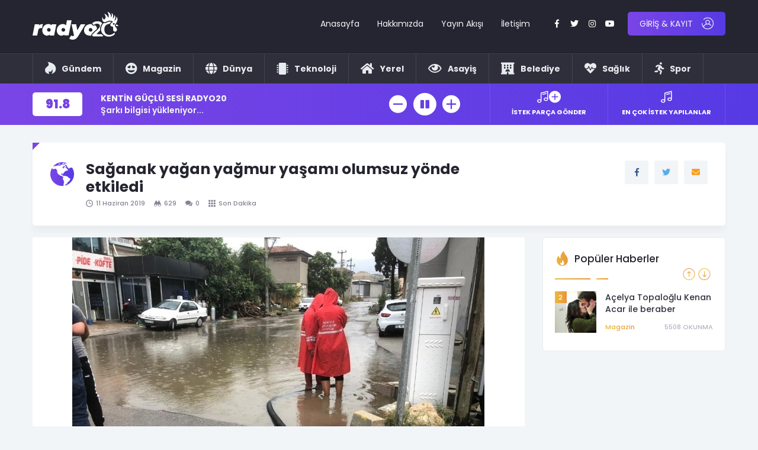

--- FILE ---
content_type: text/html; charset=UTF-8
request_url: http://radyo20.com/2019/06/saganak-yagan-yagmur-yasami-olumsuz-yonde-etkiledi/
body_size: 17020
content:
<!DOCTYPE html>
<html lang="tr">
  <head>
    <meta charset="utf-8">
    <meta http-equiv="X-UA-Compatible" content="IE=edge">
    <meta name="viewport" content="width=device-width, initial-scale=1">
    <title>Sağanak yağan yağmur yaşamı olumsuz yönde etkiledi | </title>
    <!-- Bootstrap -->
    <link href="http://radyo20.com/wp-content/themes/xx/assets/css/bootstrap.min.css" rel="stylesheet">
    <link href="http://radyo20.com/wp-content/themes/xx/assets/css/owl.css" rel="stylesheet">
    <link href="http://radyo20.com/wp-content/themes/xx/assets/fonts/flaticon.css" rel="stylesheet">
    <link href="http://radyo20.com/wp-content/themes/xx/assets/css/animate.css" rel="stylesheet">
	<link href="http://radyo20.com/wp-content/themes/xx/assets/css/circle.css?v=3" rel="stylesheet">
    <link href="http://radyo20.com/wp-content/themes/xx/assets/css/sweetalert2.min.css" rel="stylesheet">
    <link href="http://radyo20.com/wp-content/themes/xx/style.css?v=22" rel="stylesheet">
	  <link href="http://radyo20.com/wp-content/themes/xx/assets/fonts/stylesheet.css" rel="stylesheet">
    <link href="http://radyo20.com/wp-content/themes/xx/assets/fonts/font-awesomev5.css" rel="stylesheet">
    <link href="https://fonts.googleapis.com/css?family=Poppins:300,400,500,600,700,900&display=swap&subset=latin-ext" rel="stylesheet">
	  <script async src="https://pagead2.googlesyndication.com/pagead/js/adsbygoogle.js?client=ca-pub-9506100484003570"
     crossorigin="anonymous"></script>
<!-- goruntulu_300x600 -->
<ins class="adsbygoogle"
     style="display:inline-block;width:300px;height:600px"
     data-ad-client="ca-pub-9506100484003570"
     data-ad-slot="2058747970"></ins>
<script>
     (adsbygoogle = window.adsbygoogle || []).push({});
</script>
	  <!-- Global site tag (gtag.js) - Google Analytics -->
<script async src="https://www.googletagmanager.com/gtag/js?id=G-WE2V51V27Z"></script>
<script>
  window.dataLayer = window.dataLayer || [];
  function gtag(){dataLayer.push(arguments);}
  gtag('js', new Date());

  gtag('config', 'G-WE2V51V27Z');
</script>
	  <style>
  /*  #defaultCountdown { font-size:10px; }
    .is-countdown {
    }
    .countdown-rtl {
    	direction: rtl;
    }
    .countdown-holding span {
    	color: #888;
    }
    .countdown-row {

    }
    .countdown-show1 .countdown-section {
    	width: 100%;

    }
    .countdown-amount{
      padding-right:4px;
    }
    .countdown-period{
      padding-right:4px;
    }
    .countdown-section {
    	display: block;
    	float: left;
    	font-size: 100%;
    	text-align: center;
    }
    .countdown-amount {
        font-size: 125%;
    }*/


    </style>
    <meta name='robots' content='max-image-preview:large' />
	<style>img:is([sizes="auto" i], [sizes^="auto," i]) { contain-intrinsic-size: 3000px 1500px }</style>
	<link rel="alternate" type="application/rss+xml" title="Radyo20 - Denizli&#039;nin horozu her yerde öter! &raquo; Sağanak yağan yağmur yaşamı olumsuz yönde etkiledi yorum akışı" href="http://radyo20.com/2019/06/saganak-yagan-yagmur-yasami-olumsuz-yonde-etkiledi/feed/" />
<script type="text/javascript">
/* <![CDATA[ */
window._wpemojiSettings = {"baseUrl":"https:\/\/s.w.org\/images\/core\/emoji\/16.0.1\/72x72\/","ext":".png","svgUrl":"https:\/\/s.w.org\/images\/core\/emoji\/16.0.1\/svg\/","svgExt":".svg","source":{"concatemoji":"http:\/\/radyo20.com\/wp-includes\/js\/wp-emoji-release.min.js?ver=6.8.3"}};
/*! This file is auto-generated */
!function(s,n){var o,i,e;function c(e){try{var t={supportTests:e,timestamp:(new Date).valueOf()};sessionStorage.setItem(o,JSON.stringify(t))}catch(e){}}function p(e,t,n){e.clearRect(0,0,e.canvas.width,e.canvas.height),e.fillText(t,0,0);var t=new Uint32Array(e.getImageData(0,0,e.canvas.width,e.canvas.height).data),a=(e.clearRect(0,0,e.canvas.width,e.canvas.height),e.fillText(n,0,0),new Uint32Array(e.getImageData(0,0,e.canvas.width,e.canvas.height).data));return t.every(function(e,t){return e===a[t]})}function u(e,t){e.clearRect(0,0,e.canvas.width,e.canvas.height),e.fillText(t,0,0);for(var n=e.getImageData(16,16,1,1),a=0;a<n.data.length;a++)if(0!==n.data[a])return!1;return!0}function f(e,t,n,a){switch(t){case"flag":return n(e,"\ud83c\udff3\ufe0f\u200d\u26a7\ufe0f","\ud83c\udff3\ufe0f\u200b\u26a7\ufe0f")?!1:!n(e,"\ud83c\udde8\ud83c\uddf6","\ud83c\udde8\u200b\ud83c\uddf6")&&!n(e,"\ud83c\udff4\udb40\udc67\udb40\udc62\udb40\udc65\udb40\udc6e\udb40\udc67\udb40\udc7f","\ud83c\udff4\u200b\udb40\udc67\u200b\udb40\udc62\u200b\udb40\udc65\u200b\udb40\udc6e\u200b\udb40\udc67\u200b\udb40\udc7f");case"emoji":return!a(e,"\ud83e\udedf")}return!1}function g(e,t,n,a){var r="undefined"!=typeof WorkerGlobalScope&&self instanceof WorkerGlobalScope?new OffscreenCanvas(300,150):s.createElement("canvas"),o=r.getContext("2d",{willReadFrequently:!0}),i=(o.textBaseline="top",o.font="600 32px Arial",{});return e.forEach(function(e){i[e]=t(o,e,n,a)}),i}function t(e){var t=s.createElement("script");t.src=e,t.defer=!0,s.head.appendChild(t)}"undefined"!=typeof Promise&&(o="wpEmojiSettingsSupports",i=["flag","emoji"],n.supports={everything:!0,everythingExceptFlag:!0},e=new Promise(function(e){s.addEventListener("DOMContentLoaded",e,{once:!0})}),new Promise(function(t){var n=function(){try{var e=JSON.parse(sessionStorage.getItem(o));if("object"==typeof e&&"number"==typeof e.timestamp&&(new Date).valueOf()<e.timestamp+604800&&"object"==typeof e.supportTests)return e.supportTests}catch(e){}return null}();if(!n){if("undefined"!=typeof Worker&&"undefined"!=typeof OffscreenCanvas&&"undefined"!=typeof URL&&URL.createObjectURL&&"undefined"!=typeof Blob)try{var e="postMessage("+g.toString()+"("+[JSON.stringify(i),f.toString(),p.toString(),u.toString()].join(",")+"));",a=new Blob([e],{type:"text/javascript"}),r=new Worker(URL.createObjectURL(a),{name:"wpTestEmojiSupports"});return void(r.onmessage=function(e){c(n=e.data),r.terminate(),t(n)})}catch(e){}c(n=g(i,f,p,u))}t(n)}).then(function(e){for(var t in e)n.supports[t]=e[t],n.supports.everything=n.supports.everything&&n.supports[t],"flag"!==t&&(n.supports.everythingExceptFlag=n.supports.everythingExceptFlag&&n.supports[t]);n.supports.everythingExceptFlag=n.supports.everythingExceptFlag&&!n.supports.flag,n.DOMReady=!1,n.readyCallback=function(){n.DOMReady=!0}}).then(function(){return e}).then(function(){var e;n.supports.everything||(n.readyCallback(),(e=n.source||{}).concatemoji?t(e.concatemoji):e.wpemoji&&e.twemoji&&(t(e.twemoji),t(e.wpemoji)))}))}((window,document),window._wpemojiSettings);
/* ]]> */
</script>
<style id='wp-emoji-styles-inline-css' type='text/css'>

	img.wp-smiley, img.emoji {
		display: inline !important;
		border: none !important;
		box-shadow: none !important;
		height: 1em !important;
		width: 1em !important;
		margin: 0 0.07em !important;
		vertical-align: -0.1em !important;
		background: none !important;
		padding: 0 !important;
	}
</style>
<link rel='stylesheet' id='wp-block-library-css' href='http://radyo20.com/wp-includes/css/dist/block-library/style.min.css?ver=6.8.3' type='text/css' media='all' />
<style id='classic-theme-styles-inline-css' type='text/css'>
/*! This file is auto-generated */
.wp-block-button__link{color:#fff;background-color:#32373c;border-radius:9999px;box-shadow:none;text-decoration:none;padding:calc(.667em + 2px) calc(1.333em + 2px);font-size:1.125em}.wp-block-file__button{background:#32373c;color:#fff;text-decoration:none}
</style>
<style id='global-styles-inline-css' type='text/css'>
:root{--wp--preset--aspect-ratio--square: 1;--wp--preset--aspect-ratio--4-3: 4/3;--wp--preset--aspect-ratio--3-4: 3/4;--wp--preset--aspect-ratio--3-2: 3/2;--wp--preset--aspect-ratio--2-3: 2/3;--wp--preset--aspect-ratio--16-9: 16/9;--wp--preset--aspect-ratio--9-16: 9/16;--wp--preset--color--black: #000000;--wp--preset--color--cyan-bluish-gray: #abb8c3;--wp--preset--color--white: #ffffff;--wp--preset--color--pale-pink: #f78da7;--wp--preset--color--vivid-red: #cf2e2e;--wp--preset--color--luminous-vivid-orange: #ff6900;--wp--preset--color--luminous-vivid-amber: #fcb900;--wp--preset--color--light-green-cyan: #7bdcb5;--wp--preset--color--vivid-green-cyan: #00d084;--wp--preset--color--pale-cyan-blue: #8ed1fc;--wp--preset--color--vivid-cyan-blue: #0693e3;--wp--preset--color--vivid-purple: #9b51e0;--wp--preset--gradient--vivid-cyan-blue-to-vivid-purple: linear-gradient(135deg,rgba(6,147,227,1) 0%,rgb(155,81,224) 100%);--wp--preset--gradient--light-green-cyan-to-vivid-green-cyan: linear-gradient(135deg,rgb(122,220,180) 0%,rgb(0,208,130) 100%);--wp--preset--gradient--luminous-vivid-amber-to-luminous-vivid-orange: linear-gradient(135deg,rgba(252,185,0,1) 0%,rgba(255,105,0,1) 100%);--wp--preset--gradient--luminous-vivid-orange-to-vivid-red: linear-gradient(135deg,rgba(255,105,0,1) 0%,rgb(207,46,46) 100%);--wp--preset--gradient--very-light-gray-to-cyan-bluish-gray: linear-gradient(135deg,rgb(238,238,238) 0%,rgb(169,184,195) 100%);--wp--preset--gradient--cool-to-warm-spectrum: linear-gradient(135deg,rgb(74,234,220) 0%,rgb(151,120,209) 20%,rgb(207,42,186) 40%,rgb(238,44,130) 60%,rgb(251,105,98) 80%,rgb(254,248,76) 100%);--wp--preset--gradient--blush-light-purple: linear-gradient(135deg,rgb(255,206,236) 0%,rgb(152,150,240) 100%);--wp--preset--gradient--blush-bordeaux: linear-gradient(135deg,rgb(254,205,165) 0%,rgb(254,45,45) 50%,rgb(107,0,62) 100%);--wp--preset--gradient--luminous-dusk: linear-gradient(135deg,rgb(255,203,112) 0%,rgb(199,81,192) 50%,rgb(65,88,208) 100%);--wp--preset--gradient--pale-ocean: linear-gradient(135deg,rgb(255,245,203) 0%,rgb(182,227,212) 50%,rgb(51,167,181) 100%);--wp--preset--gradient--electric-grass: linear-gradient(135deg,rgb(202,248,128) 0%,rgb(113,206,126) 100%);--wp--preset--gradient--midnight: linear-gradient(135deg,rgb(2,3,129) 0%,rgb(40,116,252) 100%);--wp--preset--font-size--small: 13px;--wp--preset--font-size--medium: 20px;--wp--preset--font-size--large: 36px;--wp--preset--font-size--x-large: 42px;--wp--preset--spacing--20: 0.44rem;--wp--preset--spacing--30: 0.67rem;--wp--preset--spacing--40: 1rem;--wp--preset--spacing--50: 1.5rem;--wp--preset--spacing--60: 2.25rem;--wp--preset--spacing--70: 3.38rem;--wp--preset--spacing--80: 5.06rem;--wp--preset--shadow--natural: 6px 6px 9px rgba(0, 0, 0, 0.2);--wp--preset--shadow--deep: 12px 12px 50px rgba(0, 0, 0, 0.4);--wp--preset--shadow--sharp: 6px 6px 0px rgba(0, 0, 0, 0.2);--wp--preset--shadow--outlined: 6px 6px 0px -3px rgba(255, 255, 255, 1), 6px 6px rgba(0, 0, 0, 1);--wp--preset--shadow--crisp: 6px 6px 0px rgba(0, 0, 0, 1);}:where(.is-layout-flex){gap: 0.5em;}:where(.is-layout-grid){gap: 0.5em;}body .is-layout-flex{display: flex;}.is-layout-flex{flex-wrap: wrap;align-items: center;}.is-layout-flex > :is(*, div){margin: 0;}body .is-layout-grid{display: grid;}.is-layout-grid > :is(*, div){margin: 0;}:where(.wp-block-columns.is-layout-flex){gap: 2em;}:where(.wp-block-columns.is-layout-grid){gap: 2em;}:where(.wp-block-post-template.is-layout-flex){gap: 1.25em;}:where(.wp-block-post-template.is-layout-grid){gap: 1.25em;}.has-black-color{color: var(--wp--preset--color--black) !important;}.has-cyan-bluish-gray-color{color: var(--wp--preset--color--cyan-bluish-gray) !important;}.has-white-color{color: var(--wp--preset--color--white) !important;}.has-pale-pink-color{color: var(--wp--preset--color--pale-pink) !important;}.has-vivid-red-color{color: var(--wp--preset--color--vivid-red) !important;}.has-luminous-vivid-orange-color{color: var(--wp--preset--color--luminous-vivid-orange) !important;}.has-luminous-vivid-amber-color{color: var(--wp--preset--color--luminous-vivid-amber) !important;}.has-light-green-cyan-color{color: var(--wp--preset--color--light-green-cyan) !important;}.has-vivid-green-cyan-color{color: var(--wp--preset--color--vivid-green-cyan) !important;}.has-pale-cyan-blue-color{color: var(--wp--preset--color--pale-cyan-blue) !important;}.has-vivid-cyan-blue-color{color: var(--wp--preset--color--vivid-cyan-blue) !important;}.has-vivid-purple-color{color: var(--wp--preset--color--vivid-purple) !important;}.has-black-background-color{background-color: var(--wp--preset--color--black) !important;}.has-cyan-bluish-gray-background-color{background-color: var(--wp--preset--color--cyan-bluish-gray) !important;}.has-white-background-color{background-color: var(--wp--preset--color--white) !important;}.has-pale-pink-background-color{background-color: var(--wp--preset--color--pale-pink) !important;}.has-vivid-red-background-color{background-color: var(--wp--preset--color--vivid-red) !important;}.has-luminous-vivid-orange-background-color{background-color: var(--wp--preset--color--luminous-vivid-orange) !important;}.has-luminous-vivid-amber-background-color{background-color: var(--wp--preset--color--luminous-vivid-amber) !important;}.has-light-green-cyan-background-color{background-color: var(--wp--preset--color--light-green-cyan) !important;}.has-vivid-green-cyan-background-color{background-color: var(--wp--preset--color--vivid-green-cyan) !important;}.has-pale-cyan-blue-background-color{background-color: var(--wp--preset--color--pale-cyan-blue) !important;}.has-vivid-cyan-blue-background-color{background-color: var(--wp--preset--color--vivid-cyan-blue) !important;}.has-vivid-purple-background-color{background-color: var(--wp--preset--color--vivid-purple) !important;}.has-black-border-color{border-color: var(--wp--preset--color--black) !important;}.has-cyan-bluish-gray-border-color{border-color: var(--wp--preset--color--cyan-bluish-gray) !important;}.has-white-border-color{border-color: var(--wp--preset--color--white) !important;}.has-pale-pink-border-color{border-color: var(--wp--preset--color--pale-pink) !important;}.has-vivid-red-border-color{border-color: var(--wp--preset--color--vivid-red) !important;}.has-luminous-vivid-orange-border-color{border-color: var(--wp--preset--color--luminous-vivid-orange) !important;}.has-luminous-vivid-amber-border-color{border-color: var(--wp--preset--color--luminous-vivid-amber) !important;}.has-light-green-cyan-border-color{border-color: var(--wp--preset--color--light-green-cyan) !important;}.has-vivid-green-cyan-border-color{border-color: var(--wp--preset--color--vivid-green-cyan) !important;}.has-pale-cyan-blue-border-color{border-color: var(--wp--preset--color--pale-cyan-blue) !important;}.has-vivid-cyan-blue-border-color{border-color: var(--wp--preset--color--vivid-cyan-blue) !important;}.has-vivid-purple-border-color{border-color: var(--wp--preset--color--vivid-purple) !important;}.has-vivid-cyan-blue-to-vivid-purple-gradient-background{background: var(--wp--preset--gradient--vivid-cyan-blue-to-vivid-purple) !important;}.has-light-green-cyan-to-vivid-green-cyan-gradient-background{background: var(--wp--preset--gradient--light-green-cyan-to-vivid-green-cyan) !important;}.has-luminous-vivid-amber-to-luminous-vivid-orange-gradient-background{background: var(--wp--preset--gradient--luminous-vivid-amber-to-luminous-vivid-orange) !important;}.has-luminous-vivid-orange-to-vivid-red-gradient-background{background: var(--wp--preset--gradient--luminous-vivid-orange-to-vivid-red) !important;}.has-very-light-gray-to-cyan-bluish-gray-gradient-background{background: var(--wp--preset--gradient--very-light-gray-to-cyan-bluish-gray) !important;}.has-cool-to-warm-spectrum-gradient-background{background: var(--wp--preset--gradient--cool-to-warm-spectrum) !important;}.has-blush-light-purple-gradient-background{background: var(--wp--preset--gradient--blush-light-purple) !important;}.has-blush-bordeaux-gradient-background{background: var(--wp--preset--gradient--blush-bordeaux) !important;}.has-luminous-dusk-gradient-background{background: var(--wp--preset--gradient--luminous-dusk) !important;}.has-pale-ocean-gradient-background{background: var(--wp--preset--gradient--pale-ocean) !important;}.has-electric-grass-gradient-background{background: var(--wp--preset--gradient--electric-grass) !important;}.has-midnight-gradient-background{background: var(--wp--preset--gradient--midnight) !important;}.has-small-font-size{font-size: var(--wp--preset--font-size--small) !important;}.has-medium-font-size{font-size: var(--wp--preset--font-size--medium) !important;}.has-large-font-size{font-size: var(--wp--preset--font-size--large) !important;}.has-x-large-font-size{font-size: var(--wp--preset--font-size--x-large) !important;}
:where(.wp-block-post-template.is-layout-flex){gap: 1.25em;}:where(.wp-block-post-template.is-layout-grid){gap: 1.25em;}
:where(.wp-block-columns.is-layout-flex){gap: 2em;}:where(.wp-block-columns.is-layout-grid){gap: 2em;}
:root :where(.wp-block-pullquote){font-size: 1.5em;line-height: 1.6;}
</style>
<link rel='stylesheet' id='contact-form-7-css' href='http://radyo20.com/wp-content/plugins/contact-form-7/includes/css/styles.css?ver=5.9.6' type='text/css' media='all' />
<script type="text/javascript" src="http://radyo20.com/wp-includes/js/jquery/jquery.min.js?ver=3.7.1" id="jquery-core-js"></script>
<script type="text/javascript" src="http://radyo20.com/wp-includes/js/jquery/jquery-migrate.min.js?ver=3.4.1" id="jquery-migrate-js"></script>
<script type="text/javascript" id="ajax-login-script-js-extra">
/* <![CDATA[ */
var ajax_login_object = {"ajaxurl":"http:\/\/radyo20.com\/wp-admin\/admin-ajax.php","redirecturl":"http:\/\/radyo20.com","loadingmessage":"Giri\u015f yap\u0131l\u0131yor, l\u00fctfen bekleyiniz."};
/* ]]> */
</script>
<script type="text/javascript" src="http://radyo20.com/wp-content/themes/xx/ajax-login-script.js?ver=6.8.3" id="ajax-login-script-js"></script>
<link rel="https://api.w.org/" href="http://radyo20.com/wp-json/" /><link rel="alternate" title="JSON" type="application/json" href="http://radyo20.com/wp-json/wp/v2/posts/12773" /><link rel="EditURI" type="application/rsd+xml" title="RSD" href="http://radyo20.com/xmlrpc.php?rsd" />
<meta name="generator" content="WordPress 6.8.3" />
<link rel="canonical" href="http://radyo20.com/2019/06/saganak-yagan-yagmur-yasami-olumsuz-yonde-etkiledi/" />
<link rel='shortlink' href='http://radyo20.com/?p=12773' />
<link rel="alternate" title="oEmbed (JSON)" type="application/json+oembed" href="http://radyo20.com/wp-json/oembed/1.0/embed?url=http%3A%2F%2Fradyo20.com%2F2019%2F06%2Fsaganak-yagan-yagmur-yasami-olumsuz-yonde-etkiledi%2F" />
<link rel="alternate" title="oEmbed (XML)" type="text/xml+oembed" href="http://radyo20.com/wp-json/oembed/1.0/embed?url=http%3A%2F%2Fradyo20.com%2F2019%2F06%2Fsaganak-yagan-yagmur-yasami-olumsuz-yonde-etkiledi%2F&#038;format=xml" />
  </head>
  <body>
    <!--<div id="preloader">
      <div class="lds-dual-ring"></div>
    </div>-->
<div class="fw headerAll">
  <div class="fw headerTopAll">
    <div class="container">
      <div class="fw header">
        <div class="logo">
          <a href="http://radyo20.com"><img src="http://radyo20.com/depo/2022/08/rd20-logo.svg" /></a>
        </div>
        <span class="responsiveMenu"><i class="fas fa-bars"></i></span>
        <div class="headerRight">
          <div class="topMenu">
            <nav>
              <ul>
                <li id="menu-item-7874" class="menu-item menu-item-type-custom menu-item-object-custom menu-item-home menu-item-7874"><a href="https://radyo20.com">Anasayfa</a></li>
<li id="menu-item-17845" class="menu-item menu-item-type-post_type menu-item-object-page menu-item-17845"><a href="http://radyo20.com/hakkimizda/">Hakkımızda</a></li>
<li id="menu-item-7873" class="menu-item menu-item-type-post_type menu-item-object-page menu-item-7873"><a href="http://radyo20.com/yayin-akisi/">Yayın Akışı</a></li>
<li id="menu-item-7871" class="menu-item menu-item-type-post_type menu-item-object-page menu-item-7871"><a href="http://radyo20.com/iletisim/">İletişim</a></li>
              </ul>
            </nav>
          </div>
          <div class="headerBell">
            <a href="javascript:void(0)" class="headerBellButton"><i class="flaticon-notification"></i></a>
          </div>
          <div class="headerSocial">
            <ul>
              <li><a href="https://www.facebook.com/radyo20" target="_blank" rel="nofollow"><i class="fab fa-facebook-f"></i></a></li>              <li><a href="https://www.twitter.com/radyo20" target="_blank" rel="nofollow"><i class="fab fa-twitter"></i></a></li>              <li><a href="https://www.instagram.com/radyo.20" target="_blank" rel="nofollow"><i class="fab fa-instagram"></i></a></li>              <li><a href="#" target="_blank" rel="nofollow"><i class="fab fa-youtube"></i></a></li>            </ul>
          </div>
                    <div class="headerLogin">
            <a href="http://radyo20.com/giris-yap-uye-ol/" class="headerLoginButton"><em>GİRİŞ & KAYIT</em><i class="flaticon-user"></i></a>
          </div>
                  </div>
      </div>
    </div>
  </div>
  <div class="fw headerBotAll">
    <div class="container">
      <div class="fw headerBot">
        <div class="fw headerBotMenu">
          <nav>
            <ul>
              <li id="menu-item-10414" class="menu-item menu-item-type-taxonomy menu-item-object-category current-post-ancestor current-menu-parent current-post-parent menu-item-10414"><a href="http://radyo20.com/dir/son-dakika/"><b><i class="fab fa-hotjar"></i>Gündem</b></a></li>
<li id="menu-item-10415" class="menu-item menu-item-type-taxonomy menu-item-object-category menu-item-10415"><a href="http://radyo20.com/dir/magazin/"><b> <i class="fas fa-grin-hearts"></i> Magazin </b></a></li>
<li id="menu-item-17288" class="menu-item menu-item-type-taxonomy menu-item-object-category menu-item-17288"><a href="http://radyo20.com/dir/dunya/"><b> <i class="fas fa-globe"></i> Dünya </b></a></li>
<li id="menu-item-17291" class="menu-item menu-item-type-taxonomy menu-item-object-category menu-item-17291"><a href="http://radyo20.com/dir/teknoloji/"><b> <i class="fas fa-microchip"></i> Teknoloji </b></a></li>
<li id="menu-item-17286" class="menu-item menu-item-type-taxonomy menu-item-object-category menu-item-17286"><a href="http://radyo20.com/dir/yerel/"><b> <i class="fas fa-home"></i> Yerel </b></a></li>
<li id="menu-item-17285" class="menu-item menu-item-type-taxonomy menu-item-object-category menu-item-17285"><a href="http://radyo20.com/dir/asayis/"><b> <i class="far fa-eye"></i> Asayiş</b></a></li>
<li id="menu-item-17287" class="menu-item menu-item-type-taxonomy menu-item-object-category menu-item-17287"><a href="http://radyo20.com/dir/belediye/"><b> <i class="fas fa-hotel"></i> Belediye </b></a></li>
<li id="menu-item-17289" class="menu-item menu-item-type-taxonomy menu-item-object-category menu-item-17289"><a href="http://radyo20.com/dir/saglik/"><b> <i class="fas fa-heartbeat"></i> Sağlık </b></a></li>
<li id="menu-item-17290" class="menu-item menu-item-type-taxonomy menu-item-object-category menu-item-17290"><a href="http://radyo20.com/dir/spor/"><b> <i class="fas fa-running"></i> Spor </b></a></li>
            </ul>
          </nav>
        </div>
        <div class="headerBotMenuOther" style="display:none">
          <a href="javascript:void(0)" class="headerBotMenuButton"><i class="flaticon-menu"></i></a>
        </div>
      </div>
    </div>
  </div>
  <div class="mobileMenu">
    <nav>
      <ul>
        <li id="menu-item-18396" class="menu-item menu-item-type-custom menu-item-object-custom menu-item-18396"><a href="http://www.radyo20.com">ANASAYFA</a></li>
<li id="menu-item-37" class="menu-item menu-item-type-post_type menu-item-object-page menu-item-37"><a href="http://radyo20.com/hakkimizda/">HAKKIMIZDA</a></li>
<li id="menu-item-18400" class="menu-item menu-item-type-post_type menu-item-object-page menu-item-18400"><a href="http://radyo20.com/ekibimiz/">EKİBİMİZ</a></li>
<li id="menu-item-10408" class="menu-item menu-item-type-taxonomy menu-item-object-category menu-item-10408"><a href="http://radyo20.com/dir/bizden-haberler/">BİZDEN HABERLER</a></li>
<li id="menu-item-18397" class="menu-item menu-item-type-post_type menu-item-object-page menu-item-18397"><a href="http://radyo20.com/iletisim/">İLETİŞİM</a></li>
      </ul>
    </nav>
  </div>
</div>
<div class="fw headerPlayerAll">
  <div class="container">
    <div class="fw headerPlayer">
      <div class="headerPlayerBox">
        <div class="fw headerPlayerBoxLeft">
          <ul class="sul">
            <li class="val">91.8</li>
            <li class="title">KENTİN GÜÇLÜ SESİ RADYO20</li>
            <li class="desc">Şarkı bilgisi yükleniyor...</li>
          </ul>
        </div>
       <audio id="player" autoplay="true" data-autoplay="true" src="http://radyo20.com.tr:9180/;stream.nsv&type=mp3" type="audio/mpeg" style="display:none; opacity:0;" controls></audio>
        <div class="headerPlayerBoxRight">
          <ul>
            <li><a href="javascript:void(0)" onclick="document.getElementById('player').volume -= 0.1" class="buttonX"><i class="flaticon-minus"></i></a></li>
            <li><a href="javascript:void(0)" onclick="document.getElementById('player').play(); $(this).hide(); $('.pause').show();" class="buttonX play bigX"><i class="flaticon-circular"></i></a></li>
            <li><a href="javascript:void(0)" onclick="document.getElementById('player').pause();$(this).hide();$('.play').show();" class="buttonX pause bigX" style="display:none;"><i class="fas fa-pause-circle"></i></a></li>
            <li><a href="javascript:void(0)" onclick="document.getElementById('player').volume += 0.1" class="buttonX"><i class="flaticon-plus"></i></a></li>
          </ul>
        </div>
      </div>
      <div class="headerPlayerIstek">
        <ul>
          <li><a href="javascript:void(0)" data-toggle="modal" data-target="#istekGonder"><span class="icon"><i class="flaticon-music"></i><em class="flaticon-plus"></em></span><span class="title">İSTEK PARÇA GÖNDER</span></a></li>
          <li><a href="javascript:void(0)" data-toggle="modal" data-target="#modalEnCok"><span class="icon"><i class="flaticon-music"></i></span><span class="title">EN ÇOK İSTEK YAPILANLAR</span></a></li>
        </ul>
      </div>
    </div>
  </div>
</div>
<div id="main_div">
<div id="maindata" data-page_title="Sağanak yağan yağmur yaşamı olumsuz yönde etkiledi | Radyo20 &#8211; Denizli&#039;nin horozu her yerde öter!" data-page_url="/2019/06/saganak-yagan-yagmur-yasami-olumsuz-yonde-etkiledi/">
<div class="container">
  <div class="fw simpleBox catPageTitle marginTop20 margin20">
    <div class="catPageTitleLeft">
      <div class="fw catPageTitleLeftBox">
        <ul class="sul">
          <li class="icon"><i class="flaticon-world"></i></li>
          <li class="title"><h1>Sağanak yağan yağmur yaşamı olumsuz yönde etkiledi</h1></li>
        </ul>
      </div>
      <div class="fw postInfo postInfoHeader">
        <ul>
          <li class="date"><i class="flaticon-clock-circular-outline"></i>11 Haziran 2019</li>
          <li class="view"><i class="flaticon-binoculars"></i>629</li>
          <li class="comment"><i class="flaticon-speech-bubbles-comment-option"></i>0</li>
          <li class="cat"><a href="http://radyo20.com/dir/son-dakika/" class="catX"><i class="flaticon-menu"></i>Son Dakika</a></li>
        </ul>
      </div>
    </div>
    <div class="catPageSearch">
      <div class="simpleShare">
        <ul>
          <li class="facebook"><a href="https://www.facebook.com/sharer.php?u=http://radyo20.com/2019/06/saganak-yagan-yagmur-yasami-olumsuz-yonde-etkiledi/" target="_blank"><i class="fab fa-facebook-f"></i></a></li>
          <li class="twitter"><a href="https://twitter.com/share?url=http://radyo20.com/2019/06/saganak-yagan-yagmur-yasami-olumsuz-yonde-etkiledi/&amp;text=Sağanak yağan yağmur yaşamı olumsuz yönde etkiledi" target="_blank"><i class="fab fa-twitter"></i></a></li>
          <li class="mail"><a href="/cdn-cgi/l/email-protection#[base64]"><i class="fas fa-envelope"></i></a></li>
        </ul>
      </div>
    </div>
  </div>
</div>

<div class="container">
  <div class="fw category">
    <div class="categoryLeft">
      <div class="fw categoryLeftBox">
                <div class="fw postImg wow fadeInUp" style="text-align:center; background:#fff">
          <img src=" http://radyo20.com/wp-content/uploads/2019/11/denizli-de-saganak-yagis-hayati-olumsuz-etkil-12134420_amp.jpg" />
        </div>
                <div class="fw postContent">
          <div class="fw simpleContent wow fadeInUp">
            
<p></p>



<p>Denizli ili içerisinde öğleden sonra ani bir şekilde bastırmış olan sağanak yağmur, yaşamı da olumsuz bir şekilde etkilemiş oldu. Yağmura hazırlıksız bir şekilde yakalanmış olan vatandaşlardan bazıları kendilerini hızlı bir şekilde kapalı yerlere doğru atmayı başarırken, yağıştan dolayı trafik üzerinde de aksamalar meydana gelmiş bir durumda, yolların bazıları ise trafiğe kapatılmış bir durumda.</p>



<p>Kent içerisinde öğleden sonrasında ani bir şekilde bastırmış olan yağmur yağışı olumsuzlukları da birlikte getirmiş oldu. Sağanak yağış, en fazla sürücülerle birlikte yayaları etkilemiş oldu. Yaya durumdakiler yağmurdan korunabilmek amacıyla boş bulmuş oldukları balkon altlarıyla birlikte iş yerlerinin önlerine sığınmış oldu. Trafikte bulunan şoförler de yollarda ilerleme konusunda çok büyük bir güçlük çekti.</p>



<p>Denizli &#8211; İzmir karayolu üstünde yer alan bulunan alt geçitlerden bazılarını su basması sonrasında şoförler de çok zor anlar yaşamaktayken su basmış olan alt geçitlerin bazıları da polis ekipleri tarafından geçici bir şekilde kapatıldı. Belediyede görevli olan ekipler, su birikintilerini tahliye edebilmek amacıyla çalışmalarını da devam ettirmekte. İş yerlerinin bazılarında da su basması sonrasında esnaflar çok zor anlar yaşamış oldu. </p>

          </div>
          <div class="fw postInfo wow fadeInUp">
            <ul>
              <li class="date"><i class="flaticon-clock-circular-outline"></i>11 Haziran 2019</li>
              <li class="view"><i class="flaticon-binoculars"></i>629</li>
              <li class="comment"><i class="flaticon-speech-bubbles-comment-option"></i>0</li>
              <li class="cat"><a href="http://radyo20.com/dir/son-dakika/" class="catX"><i class="flaticon-menu"></i>Son Dakika</a></li>
              <li class="tag">
                              </li>
            </ul>
          </div>
        </div>
        <div class="fw samePost wow fadeInUp">
          <div class="fw postDetailTitle yellow">
            <ul class="sul">
              <li class="icon"><i class="flaticon-star"></i></li>
              <li class="title">Benzer İçerikler</li>
            </ul>
          </div>
          <div class="fw samePostSlider">


                <div class="item">
              <div class="fw samePostSliderItem">
                <div class="fw magazinListBox gundemListBox samePostSliderItemBox catX">
                  <a href="http://radyo20.com/2024/03/ramazan-geceleri-buyuksehir-ile-dolu-dolu-geciyor/">
                    <div class="fw magazinListBoxTop cover" style="background-image:url(http://radyo20.com/wp-content/uploads/2024/03/2-1-300x251.jpg)"></div>
                    <div class="fw magazinListBoxBot">
                      <ul class="sul">
                        <li class="title"><span class="titleX">Ramazan geceleri Büyükşehir ile dolu dolu geçiyor</span></li>
                        <li class="info">
                          <span class="infoX dateX"><i class="flaticon-clock-circular-outline"></i>18 Mart 2024</span>
                          <span class="infoX viewX"><i class="flaticon-binoculars"></i>1593</span>
                          <span class="infoX commentX"><i class="flaticon-speech-bubbles-comment-option"></i>0</span>
                        </li>
                      </ul>
                    </div>
                  </a>
                </div>
              </div>
            </div>
                        <div class="item">
              <div class="fw samePostSliderItem">
                <div class="fw magazinListBox gundemListBox samePostSliderItemBox catX">
                  <a href="http://radyo20.com/2024/03/denizli-il-milli-egitim-mudurlugunden-gazzeye-yardim-eli/">
                    <div class="fw magazinListBoxTop cover" style="background-image:url(http://radyo20.com/wp-content/uploads/2024/03/Denizli-Il-Milli-Egitim-Mudurlugunden-Gazzeye-Yardim-Eli-300x251.jpg)"></div>
                    <div class="fw magazinListBoxBot">
                      <ul class="sul">
                        <li class="title"><span class="titleX">Denizli İl Milli Eğitim Müdürlüğünden Gazze’ye Yardım Eli</span></li>
                        <li class="info">
                          <span class="infoX dateX"><i class="flaticon-clock-circular-outline"></i>18 Mart 2024</span>
                          <span class="infoX viewX"><i class="flaticon-binoculars"></i>2037</span>
                          <span class="infoX commentX"><i class="flaticon-speech-bubbles-comment-option"></i>0</span>
                        </li>
                      </ul>
                    </div>
                  </a>
                </div>
              </div>
            </div>
                        <div class="item">
              <div class="fw samePostSliderItem">
                <div class="fw magazinListBox gundemListBox samePostSliderItemBox catX">
                  <a href="http://radyo20.com/2024/03/kofn-gitme-sana-muhtacim-ile-zirvede/">
                    <div class="fw magazinListBoxTop cover" style="background-image:url(http://radyo20.com/wp-content/uploads/2024/03/Bir-alt-baslik-ekleyin-300x251.png)"></div>
                    <div class="fw magazinListBoxBot">
                      <ul class="sul">
                        <li class="title"><span class="titleX">KÖFN, GİTME SANA MUHTACIM İLE ZİRVE’DE!</span></li>
                        <li class="info">
                          <span class="infoX dateX"><i class="flaticon-clock-circular-outline"></i>18 Mart 2024</span>
                          <span class="infoX viewX"><i class="flaticon-binoculars"></i>1548</span>
                          <span class="infoX commentX"><i class="flaticon-speech-bubbles-comment-option"></i>0</span>
                        </li>
                      </ul>
                    </div>
                  </a>
                </div>
              </div>
            </div>
                        <div class="item">
              <div class="fw samePostSliderItem">
                <div class="fw magazinListBox gundemListBox samePostSliderItemBox catX">
                  <a href="http://radyo20.com/2024/01/uluslararasi-termal-saglik-turizmi-forumu-denizli-2024-rektor-kutluhanin-yonetiminde-duzenlenen-degerlendirme-oturumu-ile-sona-erdi/">
                    <div class="fw magazinListBoxTop cover" style="background-image:url(http://radyo20.com/wp-content/uploads/2024/01/28-300x200.jpeg)"></div>
                    <div class="fw magazinListBoxBot">
                      <ul class="sul">
                        <li class="title"><span class="titleX">Uluslararası Termal Sağlık Turizmi Forumu Denizli 2024 Rektör Kutluhan’ın Yönetiminde Düzenlenen Değerlendirme Oturumu ile Sona Erdi</span></li>
                        <li class="info">
                          <span class="infoX dateX"><i class="flaticon-clock-circular-outline"></i>14 Ocak 2024</span>
                          <span class="infoX viewX"><i class="flaticon-binoculars"></i>2150</span>
                          <span class="infoX commentX"><i class="flaticon-speech-bubbles-comment-option"></i>0</span>
                        </li>
                      </ul>
                    </div>
                  </a>
                </div>
              </div>
            </div>
                        <div class="item">
              <div class="fw samePostSliderItem">
                <div class="fw magazinListBox gundemListBox samePostSliderItemBox catX">
                  <a href="http://radyo20.com/2023/02/gecmis-olsun-turkiye/">
                    <div class="fw magazinListBoxTop cover" style="background-image:url(http://radyo20.com/wp-content/uploads/2023/02/Siyah-Kurdeleli-Gecmis-Olsun-Turkiye-Instagram-Hikayesi-169x300.png)"></div>
                    <div class="fw magazinListBoxBot">
                      <ul class="sul">
                        <li class="title"><span class="titleX">Geçmiş olsun Türkiye !</span></li>
                        <li class="info">
                          <span class="infoX dateX"><i class="flaticon-clock-circular-outline"></i>15 Şubat 2023</span>
                          <span class="infoX viewX"><i class="flaticon-binoculars"></i>2198</span>
                          <span class="infoX commentX"><i class="flaticon-speech-bubbles-comment-option"></i>0</span>
                        </li>
                      </ul>
                    </div>
                  </a>
                </div>
              </div>
            </div>
                        <div class="item">
              <div class="fw samePostSliderItem">
                <div class="fw magazinListBox gundemListBox samePostSliderItemBox catX">
                  <a href="http://radyo20.com/2019/11/bu-hafta-tam-468-tane-asayis-olayi-gerceklesti/">
                    <div class="fw magazinListBoxTop cover" style="background-image:url(http://radyo20.com/wp-content/uploads/2019/11/denizli-de-bir-haftada-489-asayis-olayi-meyda-12654527_o-3-300x169.jpg)"></div>
                    <div class="fw magazinListBoxBot">
                      <ul class="sul">
                        <li class="title"><span class="titleX">Bu hafta tam 468 tane asayiş olayı gerçekleşti</span></li>
                        <li class="info">
                          <span class="infoX dateX"><i class="flaticon-clock-circular-outline"></i>25 Kasım 2019</span>
                          <span class="infoX viewX"><i class="flaticon-binoculars"></i>1139</span>
                          <span class="infoX commentX"><i class="flaticon-speech-bubbles-comment-option"></i>0</span>
                        </li>
                      </ul>
                    </div>
                  </a>
                </div>
              </div>
            </div>
            

          </div>
        </div>

        
        <div class="fw postDetailTitle wow fadeInUp" id="respond">
          <ul class="sul">
            <li class="icon"><i class="flaticon-edit"></i></li>
            <li class="title">Bu İçeriğe Yorum Yap</li>
          </ul>
        </div>
        

<!-- Düzenlemeye buradan başlayabilirsiniz. -->

<p class="fw plsLogin">Yorum yapabilmek için <a href="javascript:void(0)" data-toggle="modal" data-target="#loginModal">giriş</a> yapmalısınız.</p>

        <div class="fw postDetailTitle wow fadeInUp">
          <ul class="sul">
            <li class="icon"><i class="flaticon-speech-bubbles-comment-option"></i></li>
            <li class="title">İçerik Yorumları</li>
            <li class="count">0</li>
          </ul>
        </div>
        <div class="fw commentList wow fadeInUp">
                          </div>
      </div>
    </div>
        <div class="categoryRight">
      <div class="fw categoryRightBox">
        <div class="fw homeDayPopular">
          <div class="fw sidebarTab margin30 wow fadeInUp">
            <div class="fw sidebarTabTop">
              <ul class="sul">
                <li class="icon textX gradient3"><i class="flaticon-fire "></i></li>
                <li class="title">Popüler Haberler</li>
              </ul>
            </div>
            <div class="fw sidebarPopular">
                          <div class="fw sidebarPopularTab">
                <a href="http://radyo20.com/2022/03/merve-bolugur-karda-gunesleniyorum/">
                  <ul class="sul">
                    <li class="img cover" style="background-image:url(http://radyo20.com/wp-content/uploads/2022/03/oi_5350.jpg)"><span
                        class="count">1</span></li>
                    <li class="title">Merve Boluğur: Karda güneşleniyorum!</li>
                    <li class="cat"><span class="catX">Magazin</span> <span class="view">5668 OKUNMA</span></li>
                  </ul>
                </a>
              </div>
                             <div class="fw sidebarPopularTab">
                <a href="http://radyo20.com/2019/01/acelya-topaloglu-kenan-acar-ile-beraber/">
                  <ul class="sul">
                    <li class="img cover" style="background-image:url(http://radyo20.com/wp-content/uploads/2019/11/5c303f3b66a97c3886445c3d.jpeg)"><span
                        class="count">2</span></li>
                    <li class="title">Açelya Topaloğlu Kenan Acar ile beraber</li>
                    <li class="cat"><span class="catX">Magazin</span> <span class="view">5508 OKUNMA</span></li>
                  </ul>
                </a>
              </div>
                             <div class="fw sidebarPopularTab">
                <a href="http://radyo20.com/2018/03/buyuksehirden-kadinlara-ozel-bedia-akarturk-konseri/">
                  <ul class="sul">
                    <li class="img cover" style="background-image:url(http://radyo20.com/wp-content/uploads/2019/11/thumbnail_Büyükşehir27den-kadınlara-özel-Bedia-Akartürk-konseri-3.jpg)"><span
                        class="count">3</span></li>
                    <li class="title">Büyükşehir&#8217;den kadınlara özel Bedia Akartürk konseri</li>
                    <li class="cat"><span class="catX">Magazin</span> <span class="view">4472 OKUNMA</span></li>
                  </ul>
                </a>
              </div>
                             <div class="fw sidebarPopularTab">
                <a href="http://radyo20.com/2019/11/bizden-haberler-1/">
                  <ul class="sul">
                    <li class="img cover" style="background-image:url(http://radyo20.com/wp-content/uploads/2020/12/radyo20-weblogo2.png)"><span
                        class="count">4</span></li>
                    <li class="title">Deneyimli Radyo Programcısı aranıyor.</li>
                    <li class="cat"><span class="catX">Bizden Haberler</span> <span class="view">4277 OKUNMA</span></li>
                  </ul>
                </a>
              </div>
                           </div>
          </div>
        </div>

        <div class="fw sidebarNews margin30 wow fadeInUp">
                  <div class="fw sidebarNewsTab">
            <a href="http://radyo20.com/2024/03/ramazan-geceleri-buyuksehir-ile-dolu-dolu-geciyor/">
              <span class="img cover" style="background-image:url(http://radyo20.com/wp-content/uploads/2024/03/2-1.jpg)"></span>
              <ul class="sul">
                <li class="cat"><span class="catX">Gündem</span></li>
                <li class="title">Ramazan geceleri Büyükşehir ile dolu dolu geçiyor</li>
              </ul>
            </a>
          </div>
                    <div class="fw sidebarNewsTab">
            <a href="http://radyo20.com/2024/03/denizli-il-milli-egitim-mudurlugunden-gazzeye-yardim-eli/">
              <span class="img cover" style="background-image:url(http://radyo20.com/wp-content/uploads/2024/03/Denizli-Il-Milli-Egitim-Mudurlugunden-Gazzeye-Yardim-Eli.jpg)"></span>
              <ul class="sul">
                <li class="cat"><span class="catX">Gündem</span></li>
                <li class="title">Denizli İl Milli Eğitim Müdürlüğünden Gazze’ye Yardım Eli</li>
              </ul>
            </a>
          </div>
                    <div class="fw sidebarNewsTab">
            <a href="http://radyo20.com/2024/03/zeynep-bastik-dunya-listelerinde-lan-spotify-global-50-listesine-giren-ilk-turkce-sarki-oldu/">
              <span class="img cover" style="background-image:url(http://radyo20.com/wp-content/uploads/2024/03/2.jpg)"></span>
              <ul class="sul">
                <li class="cat"><span class="catX">Magazin</span></li>
                <li class="title">ZEYNEP BASTIK DÜNYA LİSTELERİNDE&#8230; ‘LAN’ SPOTIFY GLOBAL 50 LİSTESİNE GİREN İLK TÜRKÇE ŞARKI OLDU!</li>
              </ul>
            </a>
          </div>
                    <div class="fw sidebarNewsTab">
            <a href="http://radyo20.com/2024/03/kofn-gitme-sana-muhtacim-ile-zirvede/">
              <span class="img cover" style="background-image:url(http://radyo20.com/wp-content/uploads/2024/03/Bir-alt-baslik-ekleyin.png)"></span>
              <ul class="sul">
                <li class="cat"><span class="catX">Gündem</span></li>
                <li class="title">KÖFN, GİTME SANA MUHTACIM İLE ZİRVE’DE!</li>
              </ul>
            </a>
          </div>
                    <div class="fw sidebarNewsTab">
            <a href="http://radyo20.com/2024/03/yildiz-tilbeden-stadyum-konseri/">
              <span class="img cover" style="background-image:url(http://radyo20.com/wp-content/uploads/2024/03/Ekran-Resmi-2024-03-16-12.47.24.png)"></span>
              <ul class="sul">
                <li class="cat"><span class="catX">Gündem</span></li>
                <li class="title">YILDIZ TİLBE’DEN STADYUM KONSERİ</li>
              </ul>
            </a>
          </div>
                  </div>

        <div class="fw sidebarMobileApp margin30 cover wow fadeInUp" style="background-image:url(http://radyo20.com/wp-content/themes/xx/assets/images/sidebar-app.png)">
          <ul class="sul">
            <li class="img"><img src="http://radyo20.com/wp-content/themes/xx/assets/images/sidebar-app-img.png" /></li>
            <li class="title">RADYO20 ŞİMDİ CEBİNİZDE</li>
            <li class="desc">MOBİL UYGULAMAMIZI</li>
            <li class="download">HEMEN İNDİRİN!</li>
            <li class="link"><a target="_blank" rel="nofollow" href="#" class="linkX">ANDROID İÇİN İNDİR<i class="flaticon-android-character-symbol"></i></a>
            </li><li class="link"><a target="_blank" rel="nofollow" href="#" class="linkX ios">IOS İÇİN İNDİR<i class="flaticon-apple"></i></a></li>          </ul>
        </div>


        <div class="fw sidebarTab noPadding margin30 wow fadeInUp">
          <div class="fw sidebarTabTop purple yesPadding">
            <ul class="sul">
              <li class="icon textX gradient2"><i class="flaticon-music"></i></li>
              <li class="title">Son Yapılan İstekler</li>
            </ul>
          </div>
          <div class="fw sidebarMusicList">
        
          </div>
        </div>
        
        <div class="fw sidebarTab margin30 wow fadeInUp">
          <div class="fw sidebarTabTop purple">
            <ul class="sul">
              <li class="icon textX gradient2"><i class="flaticon-music"></i><em class="addX"><i class="flaticon-plus"></i></em></li>
              <li class="title">İstek Parça Gönder</li>
            </ul>
          </div>
          <div class="fw sidebarSendSong">
            <div class="fw sidebarSendSongTab">
              <div class="fw formTab smallX">
                <span class="icon"><i class="flaticon-user"></i></span>
                <span class="title">ADINIZ SOYADINIZ</span>
                <input type="text" id="istek_adsoyad" class="contactText"  />
              </div>
            </div>
            <div class="fw sidebarSendSongTab">
              <div class="fw formTab smallX">
                <span class="icon"><i class="flaticon-musical-note"></i></span>
                <span class="title">İSTEK YAPACAĞINIZ PARÇA ADI</span>
                <input type="text" id="istek_parcaadi"  class="contactText" placeholder="" />
              </div>
            </div>
            <div class="fw sidebarSendSongTab">
              <div class="fw formTab smallX">
                <span class="icon"><i class="flaticon-radio-1"></i></span>
                <span class="title">PARÇAYI SÖYLEYEN SANATÇI ADI</span>
                <input type="text" id="istek_sanatciadi"  class="contactText" placeholder="" />
              </div>
            </div>
            <div class="fw sidebarSendSongTab">
              <div class="fw formTab smallX">
                <span class="icon"><i class="flaticon-conversation-with-text-lines"></i></span>
                <span class="title">MESAJINIZ</span>
                <input type="text" id="istek_mesaj"  class="contactText" placeholder="Varsa mesajınızı yazınız..." />
              </div>
            </div>
            <div class="fw sidebarSendSongTab">
              <div class="fw formSubmit">
                <a href="javascript:void(0)" onClick="istekGonder();" class="formSubmitButton centerX smallX fullX noRotate">İSTEK PARÇA YAP<i class="flaticon-music"></i></a>
              </div>
            </div>
          </div>
        </div>      </div>
    </div>
  </div>
</div>



<div class="fw bizdenHaberlerAll wow fadeInUp">
  <div class="container">
    <div class="fw bizdenHaberler">
      <div class="bizdenHaberlerLeft">
        <div class="fw bizdenHaberlerLeftBox">
          <ul class="sul">
            <li class="title"><i class="flaticon-cassette"></i>Bizden Haberler</li>
            <li class="desc">Radyomuz hakkında tüm bilgilendirme içeriklerini, haberleri ve iş ilanlarını bu alandan takip edebilirsiniz.</li>
            <li class="button"><a href="http://radyo20.com/dir/bizden-haberler/" >TÜMÜNÜ GÖR<i class="flaticon-left-arrow rightX"></i></a></li>
          </ul>
        </div>
      </div>
      <div class="bizdenHaberlerRight">
        <div class="fw bizdenHaberlerRightBox">
          <div class="bizdenHaberlerRightRow">
                                                <div class="bizdenHaberlerRightCol">
              <div class="fw bizdenHaberlerRightDiv">
                <a href="http://radyo20.com/2019/11/bizden-haberler-1/">
                  <ul class="sul">
                    <li class="date">27 Kasım 2019<span class="catX">Bizden Haberler</span></li>
                    <li class="title">Deneyimli Radyo Programcısı aranıyor.</li>
                  </ul>
                </a>
              </div>
            </div>
                      </div>
        </div>
      </div>
    </div>
  </div>
</div></div>
</div>

<footer>
  <div class="fw footerAll wow fadeInUp">
    <div class="fw footerTopAll">
      <div class="container">
        <div class="fw footerTop">
          <div class="footerTopRow">
            <div class="footerTopCol logoX">
              <div class="fw footerTopBox footerTopBoxLogoX">
                <div class="fw footerLogo">
                  <img src="http://radyo20.com/depo/2022/08/rd20-logo.svg" />
                </div>
                <div class="fw footerFrekans">
                  <ul class="sul">
                    <li class="icon"><i class="flaticon-transmitting-antenna"></i></li>
                    <li class="title">FREKANS UYUMU</li>
                    <li class="city">DENIZLI</li>
                    <li class="frekans">91.80</li>
                  </ul>
                </div>
                <div class="fw footerOtherProject">
                  <div class="fw footerOtherProjectTitle">
                    <span class="title">Diğer Projelerimiz</span>
                  </div>
                  <div class="fw footerOtherProjectList">
                    <ul>
                                          </ul>
                  </div>
                </div>
              </div>
            </div>
            <div class="footerTopCol">
              <div class="fw footerTopBox">
                <div class="fw footerTopTitle">
                  <span class="title">KURUMSAL</span>
                </div>
                <div class="fw footerMenu">
                  <ul class="sul">
                    <li id="menu-item-17840" class="menu-item menu-item-type-custom menu-item-object-custom menu-item-17840"><a href="/">Anasayfa</a></li>
<li id="menu-item-17837" class="menu-item menu-item-type-post_type menu-item-object-page menu-item-17837"><a href="http://radyo20.com/yayin-akisi/">Yayın Akışı</a></li>
<li id="menu-item-17844" class="menu-item menu-item-type-post_type menu-item-object-page menu-item-17844"><a href="http://radyo20.com/hakkimizda/">Hakkımızda</a></li>
<li id="menu-item-17839" class="menu-item menu-item-type-post_type menu-item-object-page menu-item-17839"><a href="http://radyo20.com/hesabim/">Hesabım</a></li>
<li id="menu-item-17838" class="menu-item menu-item-type-post_type menu-item-object-page menu-item-17838"><a href="http://radyo20.com/iletisim/">İletişim</a></li>
                  </ul>
                </div>
              </div>
            </div>
            <div class="footerTopCol songX">
              <div class="fw footerTopBox">
                <div class="fw footerTopTitle pink">
                  <span class="title">Haftanın Popüler Parçaları</span>
                </div>
                <div class="fw footerSongList">
                                  </div>
              </div>
            </div>
          </div>
        </div>
      </div>
    </div>
    <div class="fw copyrightAll">
      <div class="container">
        <div class="fw footerCopyright">
          <div class="copyrightLeft">
            <span class="title">© Copyright 2012-2022 - Şok Radyo ve Televizyon Yayıncılık-Reklamcılık Sanayi ve Ticaret A.Ş.</span>
          </div>
          <div class="copyrightRight">
            <ul>
              <li><a href="https://www.facebook.com/radyo20" target="_blank" rel="nofollow"><i class="fab fa-facebook-f"></i></a></li>              <li><a href="https://www.twitter.com/radyo20" target="_blank" rel="nofollow"><i class="fab fa-twitter"></i></a></li>              <li><a href="https://www.instagram.com/radyo.20" target="_blank" rel="nofollow"><i class="fab fa-instagram"></i></a></li>              <li><a href="#" target="_blank" rel="nofollow"><i class="fab fa-youtube"></i></a></li>            </ul>
          </div>
          <a href="javascript:void(0)" class="goTopButton"><i class="flaticon-left-arrow"></i></a>
        </div>
      </div>
    </div>
  </div>


<style>
#checkArtistResult {
      position: absolute;
      width: 92%;
      /* max-width: 270px; */
      cursor: pointer;
      overflow-y: auto;
      max-height: 400px;
      box-sizing: border-box;
      z-index: 1001;
      margin-top: 135px;
}
.link-class:hover{
 background-color:#f1f1f1;
}
span.ArtistResultsText {
  position: absolute;
  font-size: 13px;
  font-weight: 500;
  padding: 10px;
}
</style>
  <!-- Modal -->
<div class="modal fade" id="istekGonder" tabindex="-1" role="dialog" aria-labelledby="myModalLabel">
  <div class="modal-dialog" role="document" style="max-width:400px">
    <div class="fw modal-content">
      <div class="fw modal-header">
        <button type="button" class="close" data-dismiss="modal" aria-label="Close"><span aria-hidden="true">&times;</span></button>
        <span class="modal-title" id="myModalLabel">İstek Parça Gönder</span>
      </div>
      <div class="fw modal-body">
        <div class="fw modalIstek">
          <div class="fw sidebarSendSong">
            <div class="fw sidebarSendSongTab">
              <div class="fw formTab smallX">
                <span class="icon"><i class="flaticon-user"></i></span>
                <span class="title">ADINIZ SOYADINIZ</span>
                <input type="text" id="istek_adsoyad2" class="contactText"  />
              </div>
            </div>
            <div class="fw sidebarSendSongTab">
              <div class="fw formTab smallX">
                <span class="icon"><i class="flaticon-musical-note"></i></span>
                <span class="title">İSTEK YAPACAĞINIZ PARÇA ADI</span>
                <input type="text" id="istek_parcaadi2"  class="contactText" placeholder="" />
              </div>
            </div>
            <ul class="list-group" id="checkArtistResult"></ul>
            <div class="fw sidebarSendSongTab">
              <div class="fw formTab smallX">
                <span class="icon"><i class="flaticon-radio-1"></i></span>
                <span class="title">PARÇAYI SÖYLEYEN SANATÇI ADI</span>
                <input type="text" id="istek_sanatciadi2"  class="contactText" placeholder="" />
              </div>
            </div>
            <div class="fw sidebarSendSongTab">
              <div class="fw formTab smallX">
                <span class="icon"><i class="flaticon-conversation-with-text-lines"></i></span>
                <span class="title">MESAJINIZ</span>
                <input type="text" id="istek_mesaj2"  class="contactText" placeholder="Varsa mesajınızı yazınız..." />
              </div>
            </div>
            <div class="fw sidebarSendSongTab">
              <div class="fw formSubmit">
                <a href="javascript:void(0)" onClick="istekGonder2();" class="formSubmitButton centerX smallX fullX noRotate">İSTEK PARÇA YAP<i class="flaticon-music"></i></a>
              </div>
            </div>
          </div>
        </div>
      </div>
      <div class="fw modal-footer">
        <button type="button" class="btn btn-default" data-dismiss="modal">Kapat</button>
      </div>
    </div>
  </div>
</div>
  <!-- Modal -->
<div class="modal fade" id="modalEnCok" tabindex="-1" role="dialog" aria-labelledby="myModalLabel">
  <div class="modal-dialog" role="document" style="max-width:400px">
    <div class="fw modal-content">
      <div class="fw modal-header">
        <button type="button" class="close" data-dismiss="modal" aria-label="Close"><span aria-hidden="true">&times;</span></button>
        <span class="modal-title" id="myModalLabel">En Çok İstek Yapılanlar</span>
      </div>
      <div class="fw modal-body">
        <div class="fw sidebarMusicList">
        
          </div>
      </div>
      <div class="fw modal-footer">
        <button type="button" class="btn btn-default" data-dismiss="modal">Kapat</button>
      </div>
    </div>
  </div>
</div>
    <!-- jQuery (necessary for Bootstrap's JavaScript plugins) -->
    <script data-cfasync="false" src="/cdn-cgi/scripts/5c5dd728/cloudflare-static/email-decode.min.js"></script><script src="http://radyo20.com/wp-content/themes/xx/assets/js/jquery.js"></script>
      <script src="http://radyo20.com/wp-content/themes/xx/assets/js/owl.carousel.js"></script>
    <!-- Include all compiled plugins (below), or include individual files as needed -->
    <script src="http://radyo20.com/wp-content/themes/xx/assets/js/bootstrap.min.js"></script>
    <script src="http://radyo20.com/wp-content/themes/xx/assets/js/selectivizr.js"></script>
    <script src="http://radyo20.com/wp-content/themes/xx/assets/js/wow.js"></script>
    <script src="http://radyo20.com/wp-content/themes/xx/assets/js/sweetalert.js"></script>
    <script src="http://radyo20.com/wp-content/themes/xx/assets/js/site.js?v=4"></script>
    <!-- Add mousewheel plugin (this is optional) -->
    <script type="text/javascript" src="http://radyo20.com/wp-content/themes/xx/assets/js/fancybox/lib/jquery.mousewheel-3.0.6.pack.js"></script>
    <script src="http://radyo20.com/wp-content/themes/xx/assets/js/cntdown/jquery.countdown5.js"></script>

    <!-- Add fancyBox -->
    <link rel="stylesheet" href="http://radyo20.com/wp-content/themes/xx/assets/js/fancybox/source/jquery.fancybox.css?v=2.1.5" type="text/css" media="screen" />
    <script type="text/javascript" src="http://radyo20.com/wp-content/themes/xx/assets/js/fancybox/source/jquery.fancybox.pack.js?v=2.1.5"></script>

    <script type="text/javascript">
      $(document).ready(function () {
        $(".fancybox").fancybox({
        });
        updateCountDown();
        getSong();
      });
      setInterval(getSong,2500);
      function updateCountDown(){
        var todayDate = new Date().getTime();
        countTo = $("li.percent:first").data('finishat');
        if(countTo < $("li.percent:first").data('finishedgmt')){
          $("li.percent:first").find('#defaultCountdown').html('00:00:00');
          console.log('time error');
          return false;
        }
        $('.headerPlayerBoxLeft').find('li.val').attr('data-countTo', countTo);
        $("li.percent:first").find('#defaultCountdown').countdown(countTo).on('update.countdown', function(event) {
        var format = '%M:%S';
        if(event.offset.totalSeconds == 7200){
          $(this).html('00:00:00');
          $(this).countdown('stop');
        }
        var output = event.strftime(format);
        $(this).html(output);
        $('.headerPlayerBoxLeft').find('li.val').text(output);
        var duration    	= $(this).data('duration');
        var arr         	= duration.split(':');
        var totalDuration =  (parseInt($.trim(arr[1])) * 60) + (parseInt($.trim(arr[2])));
        var arr2         	= output.split(':');
        var leftDuration 	=  (parseInt($.trim(arr2[0])) * 60) + (parseInt($.trim(arr2[1])));
        var completed 		= totalDuration - leftDuration;
        var percentage 		= parseInt(completed) * 100 / parseInt(totalDuration).toFixed(2);
        $('.c100').addClass('p'+percentage.toFixed(0));
      });
      }
      function getSong(){
        var lastPlayID = $(".nextMusicRightBox").find('.nextMusicChoiceTab:last').data('playid');
        $.ajax({
          type: "post",
          url: "/ajax-c",
          data: {action: 'getPlaylists', Playlistnonce: $('.nextMusicSong').attr('data-nonce')},
          dataType: "json",
          success: function(resp){
            $('.headerPlayerBoxLeft').find('li.title').text(resp.playing.title);
            $('.headerPlayerBoxLeft').find('li.desc').text(resp.playing.artist);
            if(lastPlayID == resp.last_id && resp.playing.artist != 'Radyo20'){
              return false;
            }
            /*
            // Pause the countdown
            $("li.choice:first").find('#defaultCountdown').countdown('destroy');
            $('.headerPlayerBoxLeft').find('li.val').countdown('destroy');
            */
            var cover = resp.playing.image;
            $('#ARProgress').removeClass();
            $('#ARProgress').addClass('c100 big');
            $('.headerPlayerBoxLeft').find('li.title').text(resp.playing.title);
            $('.headerPlayerBoxLeft').find('li.desc').text(resp.playing.artist);
            $('.nextMusicSong').find('.singer').text(resp.playing.artist);
            $('.nextMusicSong').find('.song').text(resp.playing.song);
            $('.nextMusicSong').find('ul.sul').find('li.cover').css({'background-image':'url('+cover+')'});
            $('.nextMusicRightBox').find('.nextMusicChoice').html(resp.html);
            if(resp.playing.artist != 'Radyo20'){
                AnimateIT($('.nextMusicRightBox'), 'bounceInUp',' delay-1s');
                AnimateIT($('.nextMusicSong'), 'bounceOutLeft',' delay-2s');
            }
            updateCountDown()
          }
        });
      }
      function AnimateIT(place,x,y = ''){
  place.addClass(x + ' animated')
  .one('webkitAnimationEnd mozAnimationEnd MSAnimationEnd oanimationend animationend', function(){
    $(this).removeClass(x + ' animated'+y);
  });
};
    </script>
 </footer>
  <script type="speculationrules">
{"prefetch":[{"source":"document","where":{"and":[{"href_matches":"\/*"},{"not":{"href_matches":["\/wp-*.php","\/wp-admin\/*","\/wp-content\/uploads\/*","\/wp-content\/*","\/wp-content\/plugins\/*","\/wp-content\/themes\/xx\/*","\/*\\?(.+)"]}},{"not":{"selector_matches":"a[rel~=\"nofollow\"]"}},{"not":{"selector_matches":".no-prefetch, .no-prefetch a"}}]},"eagerness":"conservative"}]}
</script>
<script type="text/javascript" src="http://radyo20.com/wp-content/plugins/contact-form-7/includes/swv/js/index.js?ver=5.9.6" id="swv-js"></script>
<script type="text/javascript" id="contact-form-7-js-extra">
/* <![CDATA[ */
var wpcf7 = {"api":{"root":"http:\/\/radyo20.com\/wp-json\/","namespace":"contact-form-7\/v1"}};
/* ]]> */
</script>
<script type="text/javascript" src="http://radyo20.com/wp-content/plugins/contact-form-7/includes/js/index.js?ver=5.9.6" id="contact-form-7-js"></script>
  <script>
function istekGonder()
{

var adsoyad = $("#istek_adsoyad").val();
var parcaadi = $("#istek_parcaadi").val();
var sanatciadi = $("#istek_sanatciadi").val();
var mesaj = $("#istek_mesaj").val();

if ( adsoyad == "" || parcaadi == "" || sanatciadi == '')
  {

    Swal.fire({
  icon: 'error',
  title: 'Hata!',
  text: 'Lütfen boş alan bırakmayın!'
})  
    
  return false;

  }

  $.ajax({
    type: "post",
    url: "http://radyo20.com/ajax/?islem=istekGonder",
    data: {
     "adsoyad":adsoyad,
     "parcaadi":parcaadi, 
     "sanatciadi":sanatciadi,
     "mesaj":mesaj
     
     },
    dataType: "json",
    success: function(data){
      if(data.hata == 1) { 

        Swal.fire({
  icon: 'error',
  title: 'Hata!',
  text: 'Bilinmeyen Bir Hata Oluştu!'
})  
      }
      else if(data.hata == 2) {
     
      Swal.fire({
  icon: 'success',
  title: 'Başarılı!',
  text: 'İstek parça başarıyla gönderildi!'
})  

     
      $("#istek_parcaadi").val('');
      $("#istek_sanatciadi").val('');
      $("#istek_mesaj").val('');
    }

    }
  });

}
</script>

<script>
function istekGonder2()
{

var adsoyad = $("#istek_adsoyad2").val();
var parcaadi = $("#istek_parcaadi2").val();
var sanatciadi = $("#istek_sanatciadi2").val();
var mesaj = $("#istek_mesaj2").val();

if ( adsoyad == "" || parcaadi == "" || sanatciadi == '')
  {

    Swal.fire({
  icon: 'error',
  title: 'Hata!',
  text: 'Lütfen boş alan bırakmayın!'
})  
    
  return false;

  }

  $.ajax({
    type: "post",
    url: "http://radyo20.com/ajax/?islem=istekGonder",
    data: {
     "adsoyad":adsoyad,
     "parcaadi":parcaadi, 
     "sanatciadi":sanatciadi,
     "mesaj":mesaj
     
     },
    dataType: "json",
    success: function(data){
      if(data.hata == 1) { 

        Swal.fire({
  icon: 'error',
  title: 'Hata!',
  text: 'Bilinmeyen Bir Hata Oluştu!'
})  
      }
      else if(data.hata == 2) {
     
      Swal.fire({
  icon: 'success',
  title: 'Başarılı!',
  text: 'İstek parça başarıyla gönderildi!'
})  

     
      $("#istek_parcaadi2").val('');
      $("#istek_sanatciadi2").val('');
      $("#istek_mesaj2").val('');
      $('#istekGonder').modal('hide');
    }

    }
  });

}
</script>

<script>
function yayinciLike(id)
{


  $.ajax({
    type: "post",
    url: "http://radyo20.com/ajax/?islem=yayinciLike",
    data: {
     "id":id,
     
     
     },
    dataType: "json",
    success: function(data){
      if(data.hata == 1) { 

        Swal.fire({
  icon: 'error',
  title: 'Hata!',
  text: 'Daha önce beğenilmiş!'
})  
      }
      else if(data.hata == 2) {
     
      Swal.fire({
  icon: 'error',
  title: 'Hata!',
  text: 'Bilinmeyen Bir Hata Oluştu!'
})  

    }


      else if(data.hata == 3) {
     
      Swal.fire({
  icon: 'success',
  title: 'Başarılı!',
  text: 'Yayıncı beğenildi!'
})  

    }

    }
  });

}
</script>

<script>
function yayinciRapor(id)
{


  $.ajax({
    type: "post",
    url: "http://radyo20.com/ajax/?islem=yayinciRapor",
    data: {
     "id":id,
     
     
     },
    dataType: "json",
    success: function(data){
      if(data.hata == 1) { 

        Swal.fire({
  icon: 'error',
  title: 'Hata!',
  text: 'Daha önce raporlandı!'
})  
      }
      else if(data.hata == 2) {
     
      Swal.fire({
  icon: 'error',
  title: 'Hata!',
  text: 'Bilinmeyen Bir Hata Oluştu!'
})  

    }


      else if(data.hata == 3) {
     
      Swal.fire({
  icon: 'success',
  title: 'Başarılı!',
  text: 'Yayıncı raporlandı!'
})  

    }

    }
  });

}
</script>  <script>

$(document).ready( function() {
    playerEvents();
});

/*

$('.play').click(function(e){
 playerEvents();   
})

$('.pause').click(function(e){
 playerEvents();   
})
*/
  function detectMob() {
    const toMatch = [
        /Android/i,
        /webOS/i,
        /iPhone/i,
        /iPad/i,
        /iPod/i,
        /BlackBerry/i,
        /Windows Phone/i
    ];

    return toMatch.some((toMatchItem) => {
        return navigator.userAgent.match(toMatchItem);
    });
    return false;
}

function playerEvents(){
    let vid = document.getElementById("player");
    let autoplay = $('#player').attr('data-autoplay');
    if(!detectMob()){
      if(autoplay === 'true'){
        $('.play').hide(); $('.pause').show();
    }
    vid.onpause = function() {
        $('.pause').hide(); $('.play').show();
    };
    vid.onplaying = function() {
        $('.play').hide(); $('.pause').show();
    };
    vid.playing = function() {
        $('.play').hide(); $('.pause').show();
    };
    }else{
       $('.play').show(); $('.pause').hide(); 
    }


}

function debug(to_print){
	//console.log(to_print);
}
function is_mobile(){
	if($(window).width() <= 640)
		return true;
	else
		return false;
}
function is_tablet(){
	if($(window).outerWidth() <= 1200 && $(window).outerWidth() > 768)
		return true;
	else
		return false;
}
function is_safari(){
	if (navigator.userAgent.indexOf('Safari') != -1 && navigator.userAgent.indexOf('Chrome') == -1) {
		return true;
	}
	else
		return false;
}
function fix_safari(){
	if(is_tablet() && is_safari()){
		$("html,body").hide();
		setTimeout(function(){$("html,body").fadeIn();},1000);
	}
	return false;
}

function open_link(url_to_open,push_state){
	var url_array		= url_to_open.split("?");
	var url_base		= "";
	var search_params	= {};

	if(typeof(push_state) === "undefined")
		push_state = true;

	if(url_array.length > 0){
		url_base = $.trim(url_array[0]);

		if(url_array.length > 1){
			var query_string = url_array[1].split("&");
			$.each(query_string,function(index,value){
				var split = value.split("=");
				if(split.length > 1)
					search_params[$.trim(split[0])] = $.trim(split[1]);
			});
		}
	}

	debug("URL BASE:"+url_base)
	debug(search_params);

	if(url_base.indexOf("javascript") == 0){
		debug("javascript:;")
		url_base = "";
		return true;
	}
	var ajax_domains = [
		 "/",
		 "http://radyo20.com",
		 "http://www.radyo20.com",
		 "https://www.radyo20.com",
		 "https://radyo20.com"


	];
	if(url_base != ""){
		var is_ajax = false;
		$.each(ajax_domains,function(index,value){
			if(url_base.indexOf(value) == 0){
				is_ajax = true;
				return false;
			}
		});
		if(is_ajax){
			search_params.is_ajax = 1;
			$.ajax({
				 url 		: url_base,
				 data		: search_params,
				 success	: function(response){
					call_on_exit = function(){}; //reset exit
					call_on_load = function(){}; //reset load
					$("#main_div").html(response);
					var page_title 	= $("#maindata").data("page_title");
					var page_url	= $("#maindata").data("page_url");
					$.each(ajax_domains,function(index,value){
						if(value.length > 1){
							page_url = page_url.replace(value,"");
						}
					});
					keepGoing();
					$("head title").text(page_title);
					var state_object = {"url": page_url, "title": page_title}
					//console.log(page_url);
					if(push_state)
						history.pushState(state_object,page_title,page_url);

						$('html, body').animate({scrollTop: '0px'}, 300);
				}
				,error		: function(response){
					debug("Something went terribly wrong!");
				}
			});
			return false;
		}else
			window.open(url_base, '_blank');
	}
	else{
		return false;
	}
	return true;
}
$("body").on("click","a",function(e){
			var url_to_open 	= $.trim($(this).attr("href"));
			var target 			= $.trim($(this).attr("target"));
			debug("link click:" + url_to_open + " - " + target);
			if(target == "_blank" || url_to_open == "" || url_to_open == "javascript:;")
				return true;

			e.preventDefault();
			return open_link(url_to_open);
});
window.onpopstate = function(event){
	var url_to_open = (event.state != null ? event.state.url : location.href);
	if(url_to_open == "")
	url_to_open = location.href;
	open_link(url_to_open,false);
};
fix_safari();
debug("READY COMPLETE");

function keepGoing(){
 sliderInit();
 var countTo = $('.headerPlayerBoxLeft').find('li.val').attr('data-countTo');
 if(countTo){
   $('.headerPlayerBoxLeft').find('li.val').countdown(countTo).on('update.countdown', function(event){
     var format = '%M:%S';
     if(event.offset.totalSeconds == 7200){
       $(this).html('00:00:00');
       $(this).countdown('stop');
     }
     var output = event.strftime(format);
     $(this).html(output);
  });
 }
}
function sliderInit(){
    $('.sidebarPopular').owlCarousel({
      loop: true,
      autoplay: true,
      autoplayTimeout: 2000,
      smartSpeed: 2000,
      dots: false,
      nav: true,
      navClass: ['flaticon-right-arrow left', 'flaticon-right-arrow right'],
      animateOut: 'slideOutUp',
      animateIn: 'slideInUp',
      margin: 15,
      mouseDrag: false,
      touchDrag: false,
      pullDrag: false,
      responsive:{
          0:{
              items:1
          },
          600:{
              items:1
          },
          992:{
              items:1
          },
          1250: {
              items: 1
          },
          1550: {
              items: 1
          }
      },
    })

  $('.categorySlider').owlCarousel({
      loop: true,
      autoplay: false,
      autoplayTimeout: 2000,
      smartSpeed: 2000,
      dots: true,
      nav: false,

      navClass: ['flaticon-left-arrow', 'flaticon-left-arrow right'],
      navText: ['', ''],
      margin: 0,
      responsive: {
          0: {
              items: 1
          },
          600: {
              items: 1
          },
          992: {
              items: 1
          },
          1250: {
              items: 1
          },
          1550: {
              items: 1
          }
      }
  })


$('.bigSlider').owlCarousel({
    loop:true,
	autoplay:false,
	autoplayTimeout:2000,
	smartSpeed:2000,
	dots:true,
	nav:true,
    navClass: ['flaticon-left-arrow', 'flaticon-left-arrow right' ],
	navText: [ '', '' ],
  margin:10,
  responsive:{
      0:{
          items:1
      },
      600:{
          items:2
      },
      992:{
          items:3
      },
      1250: {
          items: 4
      },
      1550: {
          items: 5
      }
  }
})

$('.homeSliderBox').owlCarousel({
    loop: true,
    autoplay: false,
    autoplayTimeout: 2000,
    smartSpeed: 2000,
    dots: true,
    nav: false,
    navClass: ['flaticon-left-arrow', 'flaticon-left-arrow right'],
    navText: ['', ''],
    margin: 0,
    responsive: {
        0: {
            items: 1
        },
        600: {
            items: 1
        },
        992: {
            items: 1
        }
    }
})
$('.samePostSlider').owlCarousel({
    loop: true,
    autoplay: false,
    autoplayTimeout: 2000,
    smartSpeed: 2000,
    dots: false,
    nav: true,
    navClass: ['flaticon-right-arrow left', 'flaticon-right-arrow right'],
    navText: ['', ''],
    margin: 15,
    responsive: {
        0: {
            items: 1
        },
        600: {
            items: 2
        },
        992: {
            items: 3
        }
    }
})
}



$('#istek_parcaadi2').keyup(function(){
 $('#checkArtistResult').html('');
 $('#state').val('');
 var searchField = $('#istek_parcaadi2').val();
 var expression = new RegExp(searchField, "i");

 if(searchField.length < 4){
	 console.log('type more');
	 return false;
 }
 $('#checkArtistResult').html('');
 $.ajax({
	type: "post",
	url: "/ajax-c",
	data: {action: 'getArtistSongs', searchField: searchField, expression:expression, ArtistSongsnonce: "ca6583926c"},
	dataType: "json",
	beforeSend: function(resp){
		$('#checkArtistResult').html('');
	},
	success: function(resp){
		$('#checkArtistResult').html('');
		$.each(resp.out, function(key, value){
			var image = value.image != null ? value.image : false;
			if(!image && value.image2 != null){
				image = value.image2;
			}
			if(!image && value.image3 != null){
				image = value.image3;
			}
			if(!image){
				image = 'http://radyo20.com/preview.php?src=/wp-content/uploads/radyo20-weblogo2.png';
			}
			$('#checkArtistResult').append('<li class="list-group-item link-class"><img src="'+image+'" height="40" width="40" class="img-thumbnail" /> <span class="ArtistResultsText">'+value.title_c+'</span></li>');
		});
	}
});

});

$('#checkArtistResult').on('click', 'li', function() {
	console.log('istek_parcaadi2');
 var click_text = $(this).text().split('|');
 $('#istek_parcaadi2').val($.trim(click_text[0]));
 $("#checkArtistResult").html('');
});




</script>
  <script defer src="https://static.cloudflareinsights.com/beacon.min.js/vcd15cbe7772f49c399c6a5babf22c1241717689176015" integrity="sha512-ZpsOmlRQV6y907TI0dKBHq9Md29nnaEIPlkf84rnaERnq6zvWvPUqr2ft8M1aS28oN72PdrCzSjY4U6VaAw1EQ==" data-cf-beacon='{"version":"2024.11.0","token":"c3d3805e447243d5a9b80011857f04dd","r":1,"server_timing":{"name":{"cfCacheStatus":true,"cfEdge":true,"cfExtPri":true,"cfL4":true,"cfOrigin":true,"cfSpeedBrain":true},"location_startswith":null}}' crossorigin="anonymous"></script>
</body>
</html>


--- FILE ---
content_type: text/html; charset=utf-8
request_url: https://www.google.com/recaptcha/api2/aframe
body_size: 268
content:
<!DOCTYPE HTML><html><head><meta http-equiv="content-type" content="text/html; charset=UTF-8"></head><body><script nonce="Mc_qxXSJZtbfLkUqepO0vQ">/** Anti-fraud and anti-abuse applications only. See google.com/recaptcha */ try{var clients={'sodar':'https://pagead2.googlesyndication.com/pagead/sodar?'};window.addEventListener("message",function(a){try{if(a.source===window.parent){var b=JSON.parse(a.data);var c=clients[b['id']];if(c){var d=document.createElement('img');d.src=c+b['params']+'&rc='+(localStorage.getItem("rc::a")?sessionStorage.getItem("rc::b"):"");window.document.body.appendChild(d);sessionStorage.setItem("rc::e",parseInt(sessionStorage.getItem("rc::e")||0)+1);localStorage.setItem("rc::h",'1768424634536');}}}catch(b){}});window.parent.postMessage("_grecaptcha_ready", "*");}catch(b){}</script></body></html>

--- FILE ---
content_type: text/css
request_url: http://radyo20.com/wp-content/themes/xx/assets/fonts/flaticon.css
body_size: 1020
content:
	/*
  	Flaticon icon font: Flaticon
  	Creation date: 30/09/2019 15:36
  	*/

@font-face {
  font-family: "Flaticon";
  src: url("Flaticon.eot");
  src: url("Flaticon.eot?#iefix") format("embedded-opentype"),
       url("Flaticon.woff2") format("woff2"),
       url("Flaticon.woff") format("woff"),
       url("Flaticon.ttf") format("truetype"),
       url("Flaticon.svg#Flaticon") format("svg");
  font-weight: normal;
  font-style: normal;
}

@media screen and (-webkit-min-device-pixel-ratio:0) {
  @font-face {
    font-family: "Flaticon";
    src: url("Flaticon.svg#Flaticon") format("svg");
  }
}

[class^="flaticon-"]:before, [class*=" flaticon-"]:before,
[class^="flaticon-"]:after, [class*=" flaticon-"]:after {   
  font-family: Flaticon;
font-style: normal;

}


.flaticon-circular:before { content: "\f100"; }
.flaticon-fire:before { content: "\f101"; }
.flaticon-plus:before { content: "\f102"; }
.flaticon-minus:before { content: "\f103"; }
.flaticon-music:before { content: "\f104"; }
.flaticon-notification:before { content: "\f105"; }
.flaticon-facebook-logo:before { content: "\f106"; }
.flaticon-twitter:before { content: "\f107"; }
.flaticon-youtube:before { content: "\f108"; }
.flaticon-right-arrow:before { content: "\f109"; }
.flaticon-left-arrow:before { content: "\f10a"; }
.flaticon-star:before { content: "\f10b"; }
.flaticon-clock-circular-outline:before { content: "\f10c"; }
.flaticon-binoculars:before { content: "\f10d"; }
.flaticon-speech-bubbles-comment-option:before { content: "\f10e"; }
.flaticon-world:before { content: "\f10f"; }
.flaticon-android-character-symbol:before { content: "\f110"; }
.flaticon-search:before { content: "\f111"; }
.flaticon-menu:before { content: "\f112"; }
.flaticon-black-back-closed-envelope-shape:before { content: "\f113"; }
.flaticon-at:before { content: "\f114"; }
.flaticon-thumbs-up-hand-symbol:before { content: "\f115"; }
.flaticon-no-pictures:before { content: "\f116"; }
.flaticon-logout:before { content: "\f117"; }
.flaticon-password:before { content: "\f118"; }
.flaticon-football-1:before { content: "\f119"; }
.flaticon-books-stack:before { content: "\f11a"; }
.flaticon-gamepad-controller:before { content: "\f11b"; }
.flaticon-pacman:before { content: "\f11c"; }
.flaticon-transmitting-antenna:before { content: "\f11d"; }
.flaticon-playstore:before { content: "\f11e"; }
.flaticon-apple:before { content: "\f11f"; }
.flaticon-circle-shape-outline:before { content: "\f120"; }
.flaticon-headset:before { content: "\f121"; }
.flaticon-radio:before { content: "\f122"; }
.flaticon-radio-1:before { content: "\f123"; }
.flaticon-settings:before { content: "\f124"; }
.flaticon-users-group:before { content: "\f125"; }
.flaticon-musical-note:before { content: "\f126"; }
.flaticon-passage-of-time:before { content: "\f127"; }
.flaticon-trophy:before { content: "\f128"; }
.flaticon-expand-button:before { content: "\f129"; }
.flaticon-withdrawal:before { content: "\f12a"; }
.flaticon-balloons:before { content: "\f12b"; }
.flaticon-heart-outline:before { content: "\f12c"; }
.flaticon-chat:before { content: "\f12d"; }
.flaticon-warning:before { content: "\f12e"; }
.flaticon-location:before { content: "\f12f"; }
.flaticon-global:before { content: "\f130"; }
.flaticon-telephone-auricular-with-cable:before { content: "\f131"; }
.flaticon-conversation-with-text-lines:before { content: "\f132"; }
.flaticon-wifi:before { content: "\f133"; }
.flaticon-cassette:before { content: "\f134"; }
.flaticon-user:before { content: "\f135"; }
.flaticon-email:before { content: "\f136"; }
.flaticon-birthday-cake:before { content: "\f137"; }
.flaticon-question:before { content: "\f138"; }
.flaticon-key:before { content: "\f139"; }
.flaticon-tick:before { content: "\f13a"; }
.flaticon-edit:before { content: "\f13b"; }
.flaticon-chat-1:before { content: "\f13c"; }
.flaticon-phone:before { content: "\f13d"; }
.flaticon-plus-1:before { content: "\f13e"; }
.flaticon-info:before { content: "\f13f"; }
.flaticon-settings-1:before { content: "\f140"; }
.flaticon-lock:before { content: "\f141"; }
.flaticon-photo-camera:before { content: "\f142"; }
.flaticon-newspaper:before { content: "\f143"; }

--- FILE ---
content_type: text/css
request_url: http://radyo20.com/wp-content/themes/xx/style.css?v=22
body_size: 14169
content:
/*  Reset.Css */
body {font-family: 'Poppins', sans-serif; font-weight:400; font-size:14px; color:#000; height:100%; background:#f2f5f7; line-height:1; margin:0px; padding:0px; position:relative; -webkit-font-smoothing:antialiased; -moz-osx-font-smoothing:grayscale;}
ul, li, ol, table, tr, td, h1, h2, h3, h4, h5, h6, p, form, input, select, textarea, button, img {font-size:100%; font:inherit;  vertical-align: baseline; padding: 0; margin: 0; border: 0; list-style: none}
p {margin-bottom:20px;}
img {max-width:100%}

/* reset */
.contactForm br {display:none}
.contactForm .formTab .icon {z-index:12}
.formTab .title {z-index:12}
div.wpcf7-response-output {float:left; width:100%; display:inline-block;}
.fw {width:100%; display:inline-block; float:left;}
a {-webkit-transition: all 0.3 ease-in-out; -moz-transition: all 0.3s ease-in-out; -o-transition: all 0.3s ease-in-out; transition: all 0.3s ease-in-out;}
a:hover {text-decoration:none;}
.cover {background-size:cover; background-repeat:no-repeat; background-position:top center;}
ul.sul {width:100%; display:inline-block; float:left;}
ul.sul>li {width:100%; display:inline-block; float:left;}
/* reset */

/* headerTopAll */
.headerTopAll {background:#242530; border-bottom:1px solid rgba(255,255,255,0.1); padding:20px 0px;}
.headerBotAll {background:#2e2f3a}
.logo {float:left;}
.headerRight {float:right;}

/* headerRight */
.topMenu {float:left; margin-right:15px;}
.topMenu>nav {float:left;}
.topMenu>nav>ul {float:left;}
.topMenu>nav>ul>li {float:left;}
.topMenu>nav>ul>li>a {color:#f2f4f8; font-size:14px; line-height:20px; display:inline-block; padding:10px 15px; border-radius:5px}
.topMenu>nav>ul>li>a:hover {background:#fff; color:#242530;}

/* headerBell */
.headerBell {float:left; margin-right:15px; display:none}
.headerBellButton {width:40px; line-height:40px; height:40px; text-align:center; display:inline-block; color:#fff; font-size:20px; border-radius:50%; background-image: linear-gradient(90deg, #463279 0%, #392e78 100%);}

/* headerSocial */
.headerSocial {float:left; margin-right:15px}
.headerSocial>ul {float:left;}
.headerSocial>ul>li {float:left;}
.headerSocial>ul>li>a {width:30px; line-height:40px; color:#fff; display:inline-block; text-align:center}
.headerSocial>ul>li>a:hover {background:#fff; color:#242530}

/* headerLogin */
.headerLogin {float:left;}
.headerLoginButton {color:#f2f4f8; font-size:14px; line-height:20px; padding:10px 20px; border-radius:5px; background-image: linear-gradient(90deg, #7a45e6 0%, #563ae4 100%); display:inline-block}
.headerLoginButton i {float:right; line-height:20px; font-size:20px; display:inline-block; margin-left:15px}
.headerLoginButton:hover {background:#fff; color:#242530;}
.headerLoginButton em {font-style:normal}

/* headerBotMenu */
.headerBot {position:relative; /* padding-right:50px; */}
.headerBotMenu>nav {float:left;}
.headerBotMenu>nav>ul {float:left;}
.headerBotMenu>nav>ul>li {float:left; border-right:1px solid rgba(255,255,255,0.1)}
.headerBotMenu>nav>ul>li:first-child {border-left:1px solid rgba(255,255,255,0.1)}
.headerBotMenu>nav>ul>li>a {float:left; color:#e7ecf0; font-size:14px; line-height:20px; font-weight:300; display:inline-block; padding:15px 20px;}
.headerBotMenu>nav>ul>li>a:hover {background:#fff; color:#2e2f3a}
.headerBotMenu>nav>ul>li>a i {font-size:20px; line-height:20px; float:left; display:inline-block; margin-right:10px;}

/* headerBotMenuOther */
.headerBotMenuOther {position:absolute; right:0; top:0; }
.headerBotMenuButton {width:50px; font-size:20px; text-align:center; line-height:50px; display:inline-block; color:#fff; background:rgba(255,255,255,0.1)}
.headerBotMenuButton:hover {color:#fff}
.headerBotMenuButton:focus {color:#fff}
/* headerPlayerAll */
.headerPlayerAll {background-image: linear-gradient(90deg, #7a45e6 0%, #563ae4 100%); margin-bottom:10px;}

/* headerPlayerBox */
.headerPlayerBox {width:66%; float:left; display:inline-block;  padding:15px 0px; padding-right:200px; position:relative;}


/* headerPlayerBoxLeft */
.headerPlayerBoxLeft>ul>li.val {width:84px; border-radius:5px; font-size:20px; text-align:center; font-weight:900; color:#7444e6; background:#fff; display:inline-block; line-height:40px; position:absolute; left:0; top:0;}
.headerPlayerBoxLeft>ul {position:relative; padding-left:115px;}
.headerPlayerBoxLeft>ul>li.title {color:#f2f4f8; font-size:14px; line-height:20px; font-weight:700}
.headerPlayerBoxLeft>ul>li.desc {color:#f2f4f8; font-size:14px; line-height:20px; font-weight:600;}

/* headerPlayerBoxRight */
.headerPlayerBoxRight {position:absolute; right:0; top:0; padding:15px 40px;}
.headerPlayerBoxRight>ul>li {margin-right:10px; float:left}
.headerPlayerBoxRight>ul>li>a {font-size:30px; line-height:40px; color:#fff; display:inline-block; color:#fff}
.headerPlayerBoxRight>ul>li>a.bigX {font-size:40px;}
.headerPlayerBoxRight>ul>li:last-child {margin-right:0px}
.headerPlayerBoxRight>ul>li>a:hover {color:#2e2f3a}

/* headerPlayerIstek */
.headerPlayerIstek {width:34%; float:left; display:inline-block;}
.headerPlayerIstek>ul {width:100%; display:inline-block; float:left;}
.headerPlayerIstek>ul>li {width:50%; float:left; display:inline-block; border-left:1px solid rgba(255,255,255,0.1)}
.headerPlayerIstek>ul>li:last-child {border-right:1px solid rgba(255,255,255,0.1)}
.headerPlayerIstek>ul>li>a {width:100%; text-align:center; display:inline-block; text-align:center; color:#fff; padding:12.5px 0px}
.headerPlayerIstek>ul>li>a .icon {font-size:20px; line-height:20px; display:block; margin-bottom:5px;}
.headerPlayerIstek>ul>li>a .title {width:100%; font-size:11px; line-height:20px; font-weight:700; display:inline-block}
.headerPlayerIstek>ul>li>a:hover {background:#242530;}

/* bigSliderItem */
.bigSlider {margin-bottom:30px;}
.bigSliderItem>a {width:100%; display:inline-block; float:left;}
.bigSliderItemTop {height:220px; background-position:top center; position:relative;}
.bigSliderItemTop:before {width:100%; height:2px; content:""; position:absolute; left:0; bottom:0; display:inline-block; background-image: linear-gradient(90deg, #7a45e6 0%, #563ae4 100%);}

/* bigSliderItemBot */
.bigSliderItemBot {background:#fff; padding:20px 30px; padding-bottom:0px}
.bigSliderItemBot>ul>li.cat {color:#8c8e98; font-size:11px; font-weight:700; line-height:10px; margin-bottom:5px; -webkit-transition: all 0.3 ease-in-out; -moz-transition: all 0.3s ease-in-out; -o-transition: all 0.3s ease-in-out; transition: all 0.3s ease-in-out;}
.bigSliderItemBot>ul>li.title {color:#2f313e; font-size:17px; line-height:22px; height:66px; -webkit-transition: all 0.3 ease-in-out; -moz-transition: all 0.3s ease-in-out; -o-transition: all 0.3s ease-in-out; transition: all 0.3s ease-in-out;}
.bigSliderItem>a:hover .bigSliderItemBot>ul>li.cat {color:#563ae4}
.bigSliderItem>a:hover .bigSliderItemBot>ul>li.title {color:#563ae4}
.bigSlider .flaticon-left-arrow {width:40px; height:40px; border-radius:50%; color:#fff; text-align:center; border:2px solid #fff; font-size:12px; line-height:36px; display:inline-block; position:absolute; left:30px; top:90px; cursor:pointer; -webkit-transition: all 0.3 ease-in-out; -moz-transition: all 0.3s ease-in-out; -o-transition: all 0.3s ease-in-out; transition: all 0.3s ease-in-out;}
.bigSlider .flaticon-left-arrow:hover {background:#fff; color:#242530}
.bigSlider .flaticon-left-arrow.right {right:30px; left:auto; transform: rotate(180deg);}

/* homeSliderRow */
.homeSliderRow {margin-left:-10px; margin-right:-10px;}
.homeSliderCol {padding-left:10px; padding-right:10px; float:left; width:25%; }
.homeSliderCol.sliderX {width:47%}
.homeSliderCol.dayPopularX {width:26%}
.homeSliderCol.sliderRightX {width:27%}

/* homeSliderBoxItem */
.homeSliderBoxItem>a {width:100%; display:inline-block; float:left; position:relative; height:420px;}
.homeSliderBoxItem>a ul {position:absolute; left:0; bottom:40px; padding:30px; z-index:1; -webkit-transition: all 0.3 ease-in-out; -moz-transition: all 0.3s ease-in-out; -o-transition: all 0.3s ease-in-out; transition: all 0.3s ease-in-out;}
.homeSliderBoxItem>a:hover ul {padding-bottom:40px}
.homeSliderBoxItem>a ul>li.title {font-size:20px; line-height:28px; color:#fff; margin-bottom:5px;}
.homeSliderBoxItem>a ul>li.desc {color:#dfe4e7; font-size:14px; line-height:20px}
.homeSliderBoxItem>a ul>li.cat {margin-bottom:15px;}
.homeSliderBoxItem>a ul>li.cat .catX {background-image: linear-gradient(90deg, #f34683 0%, #f34758 100%); font-size:14px; line-height:20px; border-radius:5px; padding:5px 20px; color:#fff;}
.homeSliderBoxItem>a:before {position:absolute; left:0; top:0; width:100%; height:100%; content:""; display:inline-block; background-image: linear-gradient(0deg, #242530 0%, transparent 100%);}
.homeSliderBox .owl-dots {position:absolute; left:0; bottom:0; background:#363744; width:100%}
.homeSliderBox .owl-dots .owl-dot {width:10%; text-align:center; display:inline-block; color:#bfc0ca;  }
.homeSliderBox .owl-dots .owl-dot:before {content:"01"; font-size:17px; font-weight:700; padding:10px 0px; line-height:20px; display:inline-block;}
.homeSliderBox .owl-dots .owl-dot.active {background-image: linear-gradient(90deg, #7a45e6 0%, #563ae4 100%)!important; color:#fff}
.homeSliderBox .owl-dots .owl-dot:nth-of-type(2n) {background:#434452}
.homeSliderBox .owl-dots .owl-dot:nth-of-type(2):before {content:"02";}
.homeSliderBox .owl-dots .owl-dot:nth-of-type(3):before {content:"03";}
.homeSliderBox .owl-dots .owl-dot:nth-of-type(4):before {content:"04";}
.homeSliderBox .owl-dots .owl-dot:nth-of-type(5):before {content:"05";}
.homeSliderBox .owl-dots .owl-dot:nth-of-type(6):before {content:"06";}
.homeSliderBox .owl-dots .owl-dot:nth-of-type(7):before {content:"07";}
.homeSliderBox .owl-dots .owl-dot:nth-of-type(8):before {content:"08";}
.homeSliderBox .owl-dots .owl-dot:nth-of-type(9):before {content:"09";}
.homeSliderBox .owl-dots .owl-dot:nth-of-type(10):before {content:"10";}

/* homeSliderRightBoxTab */
.homeSliderRightBoxTab>a {width:100%; float:left; display:inline-block; height:200px; position:relative;}
.homeSliderRightBoxTab>a:before {position:absolute; left:0; top:0; width:100%; height:100%; content:""; display:inline-block; background-image: linear-gradient(0deg, #242530 0%, transparent 100%);}
.homeSliderRightBoxTab {margin-bottom:20px;}
.homeSliderRightBox .homeSliderRightBoxTab:last-child {margin-bottom:0px;}
.homeSliderRightBoxTab>a ul {position:absolute; left:0; bottom:0; padding:20px 30px; -webkit-transition: all 0.3 ease-in-out; -moz-transition: all 0.3s ease-in-out; -o-transition: all 0.3s ease-in-out; transition: all 0.3s ease-in-out;}
.homeSliderRightBoxTab>a ul>li.title {font-size:17px; line-height:24px; color:#fff; margin-bottom:5px;}
.homeSliderRightBoxTab>a ul>li.cat {margin-bottom:15px;}
.homeSliderRightBoxTab>a ul>li.cat .catX {background-image: linear-gradient(90deg, #f34683 0%, #f34758 100%); font-size:14px; line-height:20px; border-radius:5px; padding:5px 20px; color:#fff;}
.homeSliderRightBoxTab>a:hover ul {padding-bottom:30px}

/* sidebarTab */
.sidebarTab {background:#fff; border-radius:5px; padding:0px 20px; border:1px solid #eaeff2}
.sidebarTabTop {padding:20px 0px; position:relative; margin-bottom:20px}
.sidebarTabTop>ul {position:relative; padding-left:33px;}
.sidebarTabTop>ul>li.title {color:#242530; font-size:17px; line-height:30px; font-weight:500;}
.sidebarTabTop>ul>li.icon {position:absolute; left:0; top:0; width:25px; font-size:25px; line-height:30px; text-align:center; display:inline-block;}
.sidebarTabTop>ul>li.more {position:absolute; right:0; top:0; width:auto}
.sidebarTabTop>ul>li.more a {color:#8c8e98; font-size:11px; font-weight:500; line-height:30px; display:inline-block}
.sidebarTabTop>ul>li.more a:hover {color:#eabb3d}
.sidebarTabTop>ul:before {width:60px; height:2px; content:""; position:absolute; left:0; bottom:-20px; display:inline-block; background-image: linear-gradient(90deg, #eabb3d 0%, #ea923d 100%);}
.sidebarTabTop>ul:after {width:20px; height:2px; content:""; position:absolute; left:70px; bottom:-20px; display:inline-block; background-image: linear-gradient(90deg, #eabb3d 0%, #ea923d 100%);}

/* sidebarPopularTab */
.sidebarPopular {margin-bottom:10px}
.sidebarPopularTab {margin-bottom:10px;}
.sidebarPopularTab>a {width:100%; display:inline-block; float:left;}
.sidebarPopularTab ul {position:relative; padding-left:85px; min-height:70px;}
.sidebarPopularTab ul>li.img {position:absolute; width:70px; height:70px; left:0; top:0;}
.sidebarPopularTab ul>li.img .count {float:left; width:20px; line-height:20px; text-align:center; background-image: linear-gradient(90deg, #eabb3d 0%, #ea923d 100%); color:#fff; font-size:11px; font-weight:500;}
.sidebarPopularTab ul>li.title {color:#2f313e; font-size:14px; line-height:20px; font-weight:500; min-height:50px; -webkit-transition: all 0.3 ease-in-out; -moz-transition: all 0.3s ease-in-out; -o-transition: all 0.3s ease-in-out; transition: all 0.3s ease-in-out;}
.sidebarPopularTab ul>li.cat .catX {-webkit-background-clip: text; -webkit-text-fill-color: transparent; background-image: linear-gradient(90deg, #eabb3d 0%, #ea923d 100%); font-size:11px; line-height:20px; font-weight:500; display:inline-block;}
.sidebarPopularTab ul>li.cat .view {float:right; color:#b4b6c3; font-size:11px; line-height:20px; font-weight:500; display:inline-block;}
.sidebarPopularTab>a:hover ul>li.title {color:#eabb3d}

/* homeSlider */
.homeSlider {margin-bottom:30px}

/* nextMusicAll */
.nextMusicAll {padding:60px 0px; background:#fff url(assets/images/next-music-bg.png) no-repeat center center;}

/* nextMusicLeft */
.nextMusicLeft {width:55%; float:left; display:inline-block;}
.nextMusicRight {width:45%; float:left; display:inline-block; padding-left:60px;}

/* nextMusicLeftTitle */
.nextMusicLeftTitle {margin-bottom:25px;}
.nextMusicLeftTitle>ul {padding-bottom:25px; position:relative; border-bottom:2px solid #f2f5f7}
.nextMusicLeftTitle>ul>li.icon {font-size:30px; line-height:30px; display:inline-block; background-image: linear-gradient(90deg, #7a45e6 0%, #563ae4 100%); -webkit-background-clip: text; -webkit-text-fill-color: transparent; margin-bottom:25px;}
.nextMusicLeftTitle>ul>li.title {color:#242530; font-size:17px; line-height:20px; }
.nextMusicLeftTitle>ul>li.desc {font-size:28px; font-weight:900; line-height:30px; color:#242530;}
.nextMusicLeftTitle>ul:before {width:60px; height:2px; content:""; position:absolute; left:0; bottom:-2px; display:inline-block; background-image: linear-gradient(90deg, #7a45e6 0%, #563ae4 100%);}
.nextMusicLeftTitle>ul:after {width:20px; height:2px; content:""; position:absolute; left:70px; bottom:-2px; display:inline-block; background-image: linear-gradient(90deg, #7a45e6 0%, #563ae4 100%);}

/* nextMusicLeftContent */
.nextMusicLeftContent {color:#8c8e98; font-size:14px; line-height:24px; margin-bottom:25px;}

/* nextMusicSong */
.nextMusicSong {background:#242530; border-radius:10px; overflow:hidden; }
.nextMusicSong>ul {position:relative;  padding:25px; padding-left:150px; padding-right:110px}
.nextMusicSong>ul>li.img {position:absolute; left:0; top:0; width:120px; height:100%;}
.nextMusicSong>ul>li.title {color:#d1d3df; font-size:14px; line-height:20px; font-weight:500; margin-bottom:5px;}
.nextMusicSong>ul>li.song {font-size:20px; line-height:20px; font-weight:700; color:#fff; margin-bottom:5px;}
.nextMusicSong>ul>li.singer {color:#d2d4df; font-size:17px; line-height:20px;}
.nextMusicSong>ul>li.barX {position:absolute; right:20px; top:20px; width:auto;}
.c100:after {background:#242530!important}
.nextMusicSong>ul>li.barX .x {width:20px; position:absolute; left:0; top:0; right:0; bottom:0; background:#eab53d; height:20px; z-index:1; margin:auto;}
.nextMusicSong>ul>li.barX .x:before {width:40px; height:40px; position:absolute; left:-10px; top:-10px; display:inline-block; border:2px solid #443d32; border-radius:50%; content:""; background:#312f31}
.nextMusicSong>ul>li.barX .x:after {width:20px; position:absolute; left:0; top:0; right:0; bottom:0; background:#eab53d; height:20px; z-index:1; content:""; margin:auto; border-radius:50%}

/* nextMusicChoiceTab */
.nextMusicChoiceTab {background:#f2f5f7; border-radius:10px; overflow:hidden; margin-bottom:10px}
.nextMusicChoiceTab>ul {position:relative; padding:20px 0px; padding-left:110px; padding-right:120px}
.nextMusicChoiceTab>ul>li.img {width:80px; position:absolute; left:0; top:0; height:100%;}
.nextMusicChoiceTab>ul>li.song {color:#242530; font-size:17px; line-height:20px; font-weight:600;}
.nextMusicChoiceTab>ul>li.singer {color:#8c8e98; font-size:14px; line-height:20px;}
.nextMusicChoiceTab>ul>li.percent {font-size:28px; font-weight:300; line-height:40px; -webkit-background-clip: text; -webkit-text-fill-color: transparent; background-image: linear-gradient(90deg, #7a45e6 0%, #563ae4 100%); position:absolute; right:70px; top:20px; width:auto;}
.nextMusicChoiceTab>ul>li.choice {position:absolute; width:auto; right:20px; top:20px;}
.nextMusicChoiceButton {border:2px solid #eaeff2; height:40px; width:40px; text-align:center; background:#fff; display:inline-block; line-height:36px; color:#a6a8b4; font-size:11px; font-weight:500; border-radius:50%}
.nextMusicChoiceButton:hover {background:#563ae4; border-color:#563ae4; color:#fff}
.nextMusicChoiceButton.active {background-image: linear-gradient(90deg, #7a45e6 0%, #563ae4 100%); border-color:transparent; color:#fff; font-size:15px}

/* gundemAll */
.magazinAll {background:#f2f5f7 url(assets/images/magazin-bg.png) no-repeat center center; padding:40px 0px; padding-bottom:10px;}
.gundemAll {background:#fff url(assets/images/gundem-bg.png) no-repeat center center; padding:40px 0px; padding-bottom:10px;}
.magazinTitle {margin-bottom:30px; padding:20px 0px; position:relative; }
.magazinTitle>ul {position:relative; padding-left:40px;}
.magazinTitle>ul>li.title {color:#242530; font-size:20px; line-height:30px; font-weight:600;}
.magazinTitle>ul>li.icon {position:absolute; left:0; top:0; width:25px; text-align:center; font-size:25px; line-height:30px; display:inline-block; -webkit-background-clip: text; -webkit-text-fill-color: transparent; background-image: linear-gradient(90deg, #f34683 0%, #f34758 100%);}
.magazinTitle:before {width:60px; height:2px; background-image: linear-gradient(90deg, #f34683 0%, #f34758 100%); content:""; position:absolute; left:0; bottom:0; display:inline-block;}
.magazinTitle:after {width:20px; height:2px; background-image: linear-gradient(90deg, #f34683 0%, #f34758 100%); content:""; position:absolute; left:70px;; bottom:0; display:inline-block;}
.magazinTitle>ul>li.more {width:auto; position:absolute; right:0; top:0;}
.magazinTitle>ul>li.more a {color:#8c8e98; font-size:11px; line-height:30px; font-weight:600; display:inline-block}
.magazinTitle>ul>li.more a:hover {color:#f34683}
.magazinTitle.purple>ul>li.icon {background-image: linear-gradient(90deg, #7a45e6 0%, #563ae4 100%);}
.magazinTitle.purple>ul>li.more a:hover {color:#563ae4 }
.magazinTitle.purple:before, .magazinTitle.purple:after {background-image: linear-gradient(90deg, #7a45e6 0%, #563ae4 100%);}

/* magazinListRow */
.magazinListRow {margin-left:-15px; margin-right:-15px;}
.magazinListCol {padding-left:15px; padding-right:15px; margin-bottom:30px; width:25%; float:left}
.magazinListBox a {width:100%; display:inline-block; float:left}
.magazinListBoxTop {height:180px; position:relative;}
.magazinListBoxTop:before {width:100%; height:2px; background-image: linear-gradient(90deg, #f34683 0%, #f34758 100%); content:""; position:absolute; left:0; bottom:0; display:inline-block; content:"";}

/* magazinListBoxBot */
.magazinListBoxBot {border:1px solid #eaeff2; background:#fff}
.magazinListBoxBot>ul>li.title {display:table; height:75px; border-bottom:1px solid #eaeff2; padding:0px 20px;}
.magazinListBoxBot>ul>li.title .titleX {display:table-cell; vertical-align:middle; color:#242530; font-size:17px; -webkit-transition: all 0.3 ease-in-out; -moz-transition: all 0.3s ease-in-out; -o-transition: all 0.3s ease-in-out; transition: all 0.3s ease-in-out; line-height:24px;}
.magazinListBoxBot>ul>li.info .infoX {color:#8c8e98; font-size:11px; line-height:20px;float:left; font-weight:500;}
.magazinListBoxBot>ul>li.info .infoX i {float:left; line-height:20px; display:inline-block; margin-right:5px; font-weight:400; font-size:13px; background-image: linear-gradient(90deg, #f34683 0%, #f34758 100%); -webkit-background-clip: text; -webkit-text-fill-color: transparent;}
.magazinListBoxBot>ul>li.info .infoX:last-child {margin-right:0px;}
.magazinListBoxBot>ul>li.info {padding:5px 20px;}
.magazinListBoxBot>ul>li.info .infoX.dateX {width:50%}
.magazinListBoxBot>ul>li.info .infoX.viewX {width:25%}
.magazinListBoxBot>ul>li.info .infoX.commentx {width:25%}
.magazinListBox a:hover .magazinListBoxBot>ul>li.title .titleX  {color:#f34683}
.magazinListBox .magazinListBoxBot {border-color:transparent}

/* gundemListRow */
.gundemListCol {width:33.33%}
.gundemListBox .magazinListBoxTop {height:250px;}
.gundemListBox .magazinListBoxTop:before {background-image: linear-gradient(90deg, #7a45e6 0%, #563ae4 100%);}
.gundemListBox .magazinListBoxBot {background:#242530}
.gundemListBox .magazinListBoxBot>ul>li.title .titleX {color:#ffffff}
.gundemListBox .magazinListBoxBot>ul>li.info .infoX {color:#b4b6c3}
.gundemListBox .magazinListBoxBot>ul>li.info .infoX i {background-image: linear-gradient(90deg, #b4b6c3 0%, #b4b6c3 100%);}
.gundemListBox .magazinListBoxBot>ul>li.title {border-color:rgba(255,255,255,0.1)}
.gundemListBox.catX .magazinListBoxBot>ul>li.title .titleX {font-size:14px; line-height:22px;}
.magazinListRow.catXRow {margin-left:-7.5px; margin-right:-7.5px;}
.magazinListRow.catXRow .gundemListCol {padding-left:7.5px; padding-right:7.5px; margin-bottom:15px}
.gundemListBox.catX .magazinListBoxTop {height:180px}

/* bizdenHaberlerAll */
.bizdenHaberlerAll {padding:60px 0px; background-image: linear-gradient(90deg, #7a45e6 0%, #563ae4 100%);}

/* bizdenHaberlerLeft */
.bizdenHaberlerLeft {width:25%; float:left; display:inline-block;}
.bizdenHaberlerRight {width:75%; float:left; display:inline-block; padding-left:30px}

/* bizdenHaberlerLeftBox */
.bizdenHaberlerLeftBox>ul>li {color:#fff;}
.bizdenHaberlerLeftBox>ul>li.title {font-size:20px; line-height:30px; margin-bottom:50px; position:relative; font-weight:700;}
.bizdenHaberlerLeftBox>ul>li.title i {font-size:25px; line-height:30px; float:left; display:inline-block; margin-right:15px;}
.bizdenHaberlerLeftBox>ul>li.title:before {width:60px; height:2px; content:""; position:absolute; left:0; bottom:-20px; display:inline-block; background:#fff}
.bizdenHaberlerLeftBox>ul>li.title:after {width:20px; height:2px; content:""; position:absolute; left:70px; bottom:-20px; display:inline-block; background:#fff}
.bizdenHaberlerLeftBox>ul>li.desc {font-size:14px; line-height:20px; margin-bottom:25px;}
.bizdenHaberlerLeftBox>ul>li.button a {color:#505164; font-size:11px; line-height:20px; font-weight:700; padding:5px 15px; display:inline-block; background:#fff; border-radius:3px;}
.bizdenHaberlerLeftBox>ul>li.button a i {float:right; line-height:20px; font-size:10px; display:inline-block; transform: rotate(180deg); font-weight:400; margin-left:10px}
.bizdenHaberlerLeftBox>ul>li.button a:hover {background:#f34683; color:#fff}

/* bizdenHaberlerRightRow */
.bizdenHaberlerRightRow {margin-left:-5px; margin-right:-5px;}
.bizdenHaberlerRightCol {width:33.33%; float:left; padding-left:5px; padding-right:5px;}
.bizdenHaberlerRightDiv a {width:100%; display:inline-block; float:left; background:#fff; border-radius:0px 10px 10px 10px; border-bottom:4px solid #eaeff2; padding:30px 20px 0px 30px}
.bizdenHaberlerRightDiv ul>li.date {color:#8c8e98; font-size:11px; font-weight:600; line-height:20px; margin-bottom:5px;}
.bizdenHaberlerRightDiv ul>li.date .catX {margin-left:20px;}
.bizdenHaberlerRightDiv ul>li.title {color:#242530; font-size:14px; line-height:20px; font-weight:600; height:65px; -webkit-transition: all 0.3 ease-in-out; -moz-transition: all 0.3s ease-in-out; -o-transition: all 0.3s ease-in-out; transition: all 0.3s ease-in-out;}
.bizdenHaberlerRightBox {padding-top:40px}
.bizdenHaberlerRightDiv a:hover ul>li.title {color:#f34758}

/* footerTopAll */
.footerTopAll {padding:60px 0px; background-image: linear-gradient(90deg, #242530 40%, #e2e9ed 40%);}
.footerTopRow {margin-left:-30px; margin-right:-30px;}
.footerTopCol {padding-left:30px; padding-right:30px; width:29%; float:left;}
.footerTopCol.logoX {width:40%}
.footerTopCol.songX {width:31%}

/* footerTopTitle */
.footerTopTitle .title {color:#242530; font-size:17px; line-height:20px; display:inline-block}
.footerTopTitle {position:relative; padding-bottom:20px; border-bottom:2px solid rgba(0,0,0,0.1)}
.footerTopTitle:before {width:30px; height:2px; content:""; bottom:-2px; left:0px; position:absolute; display:inline-block; background-image: linear-gradient(90deg, #7a45e6 0%, #563ae4 100%);}
.footerTopTitle.pink:before {background-image: linear-gradient(90deg, #f34683 0%, #f34758 100%);}

/* footerTopBoxLogoX */
.footerTopBoxLogoX {padding-right:60px}

/* footerMenu */
.footerMenu>ul>li {border-bottom:2px solid rgba(0,0,0,0.05)}
.footerMenu>ul>li>a {width:100%; position:relative; display:inline-block; float:left; color:#737b80; font-size:14px; line-height:20px; padding:15px 0px; padding-left:30px;}
.footerMenu>ul>li>a:before {width:10px; height:10px; border:2px solid #777f84; border-radius:50%; position:absolute; left:0; top:50%; margin-top:-5px; display:inline-block; content:""; -webkit-transition: all 0.3 ease-in-out; -moz-transition: all 0.3s ease-in-out; -o-transition: all 0.3s ease-in-out; transition: all 0.3s ease-in-out;}
.footerMenu>ul>li>a:hover {color:#f34683 ;}
.footerMenu>ul>li>a:hover:before {border-color:#f34683; background:#f34683}

/* footerSongTab */
.footerSongList {margin-top:20px}
.footerSongTab {margin-bottom:10px; border-radius:5px; overflow:hidden; background:#f2f5f7}
.footerSongList .footerSongTab:last-child {margin-bottom:0px}
.footerSongTab>ul {position:relative; padding:12.5px; padding-right:60px; padding-left:85px;}
.footerSongTab>ul>li.title {color:#242530; font-size:17px; line-height:20px; font-weight:600;}
.footerSongTab>ul>li.song {color:#8c8e98; font-size:14px; line-height:20px;}
.footerSongTab>ul>li.img {position:absolute; left:0; width:70px; height:100%; top:0 }
.footerSongTab>ul>li.count {width:30px; height:30px; line-height:30px; text-align:center; border-radius:50%; font-size:15px; font-weight:500; background-image: linear-gradient(90deg, #f34683 0%, #f34758 100%); position:absolute; right:20px; color:#fff; top:50%; margin-top:-15px}

/* copyrightAll */
.copyrightAll {background:#1d1e27; padding:20px 0px;}
.footerCopyright {position:relative; padding-right:50px;}
.copyrightLeft {float:left;}
.copyrightLeft .title {color:#e0e0e9; font-size:14px; float:left; display:inline-block; line-height:20px;}

/* copyrightRight */
.copyrightRight {float:right;}
.copyrightRight>ul {float:left;}
.copyrightRight>ul>li {float:left;}
.copyrightRight>ul>li>a {font-size:16px; line-height:20px; padding:0px 10px; display:inline-block; color:#e2e9ed}
.copyrightRight>ul>li>a:hover {color:#f34683}

/* goTopButton */
.goTopButton {width:40px; line-height:40px; height:40px; text-align:center; color:#fff; display:inline-block; position:absolute; right:0; top:-10px; background-image: linear-gradient(90deg, #422e73 0%, #342a73 100%); transform: rotate(90deg); border-radius:50%}
.goTopButton:focus, .goTopButton:hover {color:#fff;}
.goTopButton:hover {opacity:0.7}

/* footerLogo */
.footerLogo {margin-bottom:20px;}

/* footerFrekans */
.footerFrekans {border-radius:5px; background:#363744}
.footerFrekans>ul {position:relative; padding:10px 20px; padding-left:60px;}
.footerFrekans>ul>li.title {color:#afb0be; font-size:11px; font-weight:500; line-height:20px; margin-bottom:0px;}
.footerFrekans>ul>li.city {font-size:14px; line-height:20px; color:#fff;}
.footerFrekans>ul>li.icon {position:absolute; left:20px; top:10px; font-size:20px; line-height:40px; display:inline-block; width:auto; -webkit-background-clip: text; -webkit-text-fill-color: transparent; background-image: linear-gradient(90deg, #eabb3d 0%, #ea923d 100%);}
.footerFrekans>ul>li.frekans {width:100px; line-height:45px; border-radius:3px; color:#fff; text-align:center; display:inline-block; position:absolute; right:7.5px; top:7.5px; background-image: linear-gradient(90deg, #eabb3d 0%, #ea923d 100%);}
.footerFrekans {margin-bottom:30px;}

/* footerOtherProjectTitle */
.footerOtherProjectTitle .title {font-size:17px; line-height:20px; color:#fff; display:inline-block}
.footerOtherProjectTitle {position:relative; padding-bottom:20px; margin-bottom:20px;}
.footerOtherProjectTitle:before {width:60px; height:2px; position:absolute; left:0; bottom:0; content:""; display:inline-block; background-image: linear-gradient(90deg, #7a45e6 0%, #563ae4 100%);}
.footerOtherProjectTitle:after {width:20px; height:2px; position:absolute; left:70px; bottom:0; content:""; display:inline-block; background-image: linear-gradient(90deg, #7a45e6 0%, #563ae4 100%);}

/* footerOtherProjectList */
.footerOtherProjectList>ul {margin-left:-5px; margin-right:-5px;}
.footerOtherProjectList>ul>li {padding-left:5px; padding-right:5px; float:left; width:33.33%; margin-bottom:10px;}
.footerOtherProjectList>ul>li>a {width:100%; height:60px; line-height:60px; border-radius:5px; background:#fff; display:inline-block; text-align:center;}
.footerOtherProjectList>ul>li>a img {vertical-align: middle; -webkit-transition: all 0.3 ease-in-out; -moz-transition: all 0.3s ease-in-out; -o-transition: all 0.3s ease-in-out; transition: all 0.3s ease-in-out;}
.footerOtherProjectList>ul>li>a:hover img {transform: scale(1.1); }

/* responsiveMenu */
.responsiveMenu {color:#fff; font-size:30px; line-height:40px; display:none; position:absolute; right:0; top:0; cursor:pointer;}
.header {position:relative;}

/* mobileMenu */
.mobileMenu {position:fixed; left:-250px; top:0; width:250px; z-index:1234; height:100%; background:#242530; border-right:1px solid rgba(255,255,255,0.1); -webkit-transition: all 0.3 ease-in-out; -moz-transition: all 0.3s ease-in-out; -o-transition: all 0.3s ease-in-out; transition: all 0.3s ease-in-out;}
.mobileMenu>nav {width:100%; display:inline-block; float:left;}
.mobileMenu>nav>ul {width:100%; display:inline-block; float:left;}
.mobileMenu>nav>ul>li {width:100%; display:inline-block; float:left; border-bottom:1px solid rgba(255,255,255,0.1)}
.mobileMenu>nav>ul>li>a {width:100%; display:inline-block; float:left; color:#fff; font-size:14px; line-height:20px; padding:15px 15px;}
.mobileMenu>nav>ul>li>a i {width:30px; line-height:20px; text-align:center; margin-right:15px;}
.mobileMenu.active {left:0px;}
.responsiveMenu.active i:before {content:"\f00d"}

/* contactPageLeft */
.contactPage {background:#fff; box-shadow: 0px 10px 10px 0px rgba(0, 0, 15, 0.03); border-radius:10px;}

.contactPageLeft {width:39%; float:left; display:inline-block}
.contactPageRight {width:61%; float:left; display:inline-block}
.contactPageLeftBox {background:#242530; border-radius:10px 0px 0px 10px; padding-bottom:85px}
.contactPageLeftTitle {padding:60px; padding-bottom:30px}
.contactPageLeftTitle>ul>li {color:#fff}
.contactPageLeftTitle>ul>li.img {margin-bottom:30px;}
.contactPageLeftTitle>ul>li.title {font-size:25px; font-weight:700; line-height:30px; margin-bottom:10px;}
.contactPageLeftTitle>ul>li.desc {color:#b5bdc3; font-size:14px; line-height:26px;}

/* contactPageLeftListTab */
.contactPageLeftListTab {padding:20px 60px; border-top:2px solid rgba(255,255,255,0.1)}
.contactPageLeftList .contactPageLeftListTab:last-child {border-bottom:2px solid rgba(255,255,255,0.1)}

.contactPageLeftListTab>ul {position:relative; padding-left:60px;}
.contactPageLeftListTab>ul>li.title {color:#b5bdc3; font-size:11px; line-height:15px; font-weight:500}
.contactPageLeftListTab>ul>li.desc {font-size:14px; line-height:20px; font-weight:500; color:#fff;}
.contactPageLeftListTab>ul>li.icon {position:absolute; left:0; top:0; font-size:30px; width:30px; line-height:35px; text-align:center; -webkit-background-clip: text; -webkit-text-fill-color: transparent; background-image: linear-gradient(90deg, #eabb3d 0%, #ea923d 100%);}

/* contactPageRightBox */
.contactPageRightBox {padding:60px; padding-bottom:50px;}

/* simpleSectionTitle */
.simpleSectionTitle {margin-bottom:20px;}
.simpleSectionTitle>ul {position:relative; padding-left:60px;}
.simpleSectionTitle>ul>li.title {color:#242530; font-size:25px; line-height:30px; font-weight:700;}
.simpleSectionTitle>ul>li.desc {color:#505164; font-size:14px; line-height:15px;}
.simpleSectionTitle>ul>li.icon {position:absolute; left:0; top:5px; width:40px; text-align:center; font-size:40px; -webkit-background-clip: text; -webkit-text-fill-color: transparent; background-image: linear-gradient(90deg, #7a45e6 0%, #563ae4 100%);}

/* contactFormRow */
.contactFormRow {margin-left:-5px; margin-right:-5px;}
.contactFormCol {width:50%; float:left; padding-left:5px; padding-right:5px; margin-bottom:10px;}
.contactFormCol.full {width:100%;}

/* formTab */
.formTab {position:relative;}
.contactText {width:100%; color:#2f313e; font-size:14px; line-height:20px; width:100%; font-weight:500; padding:30px 15px 20px 70px; background:#f2f5f7; border-radius:5px}
.contactText:disabled {background:#f2f5f7 url(assets/images/lock.png) no-repeat right 15px center}
.formTab .title {position:absolute; left:0; color:#8c8e98; font-size:11px; line-height:10px; font-weight:600; left:70px; top:20px;}
.formTab .icon {position:absolute; left:30px; line-height:20px; top:25px; -webkit-background-clip: text; -webkit-text-fill-color: transparent; background-image: linear-gradient(90deg, #7a45e6 0%, #563ae4 100%); font-size:20px}

.contactTextarea {width:100%; color:#2f313e; font-size:14px; line-height:20px; height:240px; font-weight:500; padding:30px 15px 20px 70px; background:#f2f5f7; border-radius:5px}

/* contactSelect */
.contactSelect {width:100%; color: #2f313e; font-weight:500; font-size:14px; height:70px; border-radius:5px;padding:20px 15px 0px 70px;padding-right:40px; -webkit-appearance: none; -moz-appearance: none; text-indent: 0.01px; text-overflow: ""; border-radius:0px; -moz-border-radius:5px; -webkit-border-radius:5px;  background:#f2f5f7 url(assets/images/down-arrow.png) no-repeat right 30px center;  cursor:pointer; }

/* formSubmitButton */
.formSubmit .formSubmitButton {float:right;}
.formSubmitButton {font-size:17px; line-height:25px; display:inline-block; padding:20px 40px; border-radius:3px; color:#fff; font-weight:700; background-image: linear-gradient(90deg, #7a45e6 0%, #563ae4 100%); border-bottom:5px solid rgba(0,0,0,0.1)}
.formSubmitButton i {margin-left:40px; line-height:25px; float:right; transform: rotate(180deg); font-size:12px}
.formSubmitButton:hover {background:#242530; color:#fff}
.formSubmitButton:focus {color:#fff}

/* margin */
.margin10 {margin-bottom:10px}
.margin20 {margin-bottom:20px}
.margin30 {margin-bottom:30px}
.marginTop10 {margin-top:10px;}
.marginTop20 {margin-top:20px;}
.marginTop30 {margin-top:30px;}
.marginTop40 {margin-top:40px;}
.marginTop50 {margin-top:50px;}

/* simpleBox */
.simpleBox {border-radius:5px; box-shadow: 0px 10px 10px 0px rgba(0, 0, 15, 0.03); background:#fff}
.catPageTitleLeft {width:70%; float:left; display:inline-block;}
.catPageSearch {width:30%; float:left; display:inline-block}

/* catPageTitleLeftBox */
.catPageTitle {padding:30px; position:relative;}
.catPageTitle:before {content:""; position:absolute; left:0; top:0; width: 0; height: 0; border-style: solid; border-width: 12px 12px 0 0;
border-color: #7a45e6 transparent transparent transparent;}
.catPageTitleLeftBox>ul {position:relative; padding-left:60px;}
.catPageTitleLeftBox>ul>li.title {color:#242530; font-size:25px; line-height:30px; font-weight:700; margin-bottom:0px;}
.catPageTitleLeftBox>ul>li.title .count {margin-left:15px; font-weight:300; color:#8c8e98}
.catPageTitleLeftBox>ul>li.desc {color:#505164; font-size:14px; line-height:15px;}
.catPageTitleLeftBox>ul>li.icon {font-size:40px; width:40px; text-align:center; background-image: linear-gradient(90deg, #7a45e6 0%, #563ae4 100%); -webkit-background-clip: text; -webkit-text-fill-color: transparent; position:absolute; left:0; top:2.5px;}

/* catPageSearch */
.catPageSearchBox {position:relative;}
.catSearchText {color:#8c8e98; font-size:11px; font-weight:500; height:45px; padding-left:20px; padding-right:50px; background:#f2f5f7; border-radius:3px; width:100%;}
.catSearchSubmit {position:absolute; right:10px; top:0; line-height:45px; width:45px; text-align:center; -webkit-background-clip: text; -webkit-text-fill-color: transparent; background-image: linear-gradient(90deg, #7a45e6 0%, #563ae4 100%); font-size:16px; -webkit-transition: all 0.3 ease-in-out; -moz-transition: all 0.3s ease-in-out; -o-transition: all 0.3s ease-in-out; transition: all 0.3s ease-in-out;}
.catSearchSubmit:hover {opacity:0.7; }

/* categoryLeft */
.categoryLeft {width:71%; float:left; display:inline-block;}
.categoryRight {width:29%; float:left; display:inline-block; padding-left:30px}

/* newPagination */
.newPagination {margin-bottom:10px}
.newPagination>ul {text-align:center; font-size:0px;}
.newPagination>ul>li {margin-right:10px; display:inline-block; margin-bottom:10px}
.newPagination>ul>li:last-child {margin-right:0px;}
.newPagination>ul>li>a {width:40px; color:#838595; font-size:11px; line-height:40px; font-weight:500; display:inline-block; background:#ffffff; font-weight:500;}
.newPagination>ul>li span {width:40px; color:#838595; font-size:11px; line-height:40px; font-weight:500; display:inline-block; background:#ffffff; font-weight:500;}
.newPagination>ul>li.prev>a {width:165px; text-align:center; padding:0px 20px}
.newPagination>ul>li.prev>a i {line-height:40px; margin-right:25px; font-size:11px;}
.newPagination>ul>li.next>a {width:165px; text-align:center; padding:0px 20px}
.newPagination>ul>li.next>a i {line-height:40px; margin-left:25px; font-size:11px; transform: rotate(180deg); display:inline-block}
.newPagination>ul>li>a:hover {background:#838595; color:#fff}
.newPagination>ul>li.active>a {background-image: linear-gradient(90deg, #7a45e6 0%, #563ae4 100%); color:#fff}

/* categorySliderItem */
.categorySliderItemBox>ul {height:330px; position:relative; padding:30px; max-width:100%; background:#242530;}
.categorySliderItemBox>ul>li.title a {font-size:17px; line-height:24px; font-weight:500; color:#fff; display:inline-block}
.categorySliderItemBox>ul>li.title a:hover {color:#f34683 }
.categorySliderItemBox>ul>li.title {margin-bottom:10px;}
.categorySliderItemBox>ul>li.desc {color:#b4b6c3; font-size:14px; line-height:24px; margin-bottom:10px}
.categorySliderItemBox>ul>li.more a {font-size:11px; line-height:20px; font-weight:500; background-image: linear-gradient(90deg, #eabb3d 0%, #ea923d 100%); -webkit-background-clip: text; -webkit-text-fill-color: transparent; display:inline-block}
.categorySliderItemBox>ul>li.more a:hover {background-image: linear-gradient(90deg, #fff 0%, #fff 100%);}
.categorySliderItemBox>ul>li.info {position:absolute; left:0; bottom:0;}

/* categorySliderItemImg */
.categorySliderItemImg {position:absolute; right:0; top:0; width:56%; height:100%;}
.categorySliderItemImg:before {content:""; display:inline-block; background-image: linear-gradient(90deg, rgba(36,37,48,1) 0%, transparent 100%); position:absolute; left:0; top:0; width:100%; height:100%}
.categorySliderItem {padding-right:56%;}
.categorySlider {margin-bottom:30px;}
.categorySliderItemBox>ul>li.info {max-width:300px; bottom:40px;}
.categorySliderItemBox>ul>li.info .infoX {color:#8c8e98; font-size:11px; line-height:20px;float:left; font-weight:500;}
.categorySliderItemBox>ul>li.info .infoX i {float:left; line-height:20px; display:inline-block; margin-right:5px; font-weight:400; font-size:13px; background-image: linear-gradient(90deg, #b4b6c3 0%, #b4b6c3 100%); -webkit-background-clip: text; -webkit-text-fill-color: transparent;}
.categorySliderItemBox>ul>li.info .infoX:last-child {margin-right:0px;}
.categorySliderItemBox>ul>li.info {padding:20px 30px;}
.categorySliderItemBox>ul>li.info .infoX.dateX {width:50%}
.categorySliderItemBox>ul>li.info .infoX.viewX {width:25%}
.categorySliderItemBox>ul>li.info .infoX.commentx {width:25%}
.categorySliderItemBox>ul:before {width:100%; height:2px; background:rgba(255,255,255,0.1); position:absolute; left:0;  display:inline-block; content:""; bottom:95px}

/* .categorySlider */
.categorySlider .owl-dots {position:absolute; left:30px; bottom:30px;}
.categorySlider .owl-dots .owl-dot {width:10px; height:10px; border-radius:50%; background:#505159; background-image: linear-gradient(90deg, #505159 0%, #505159 100%); display:inline-block; margin-right:5px;}
.categorySlider .owl-dots .owl-dot.active {background-image: linear-gradient(90deg, #eabb3d 0%, #ea923d 100%);}

/* sidebarMusicListTab */
.sidebarMusicListTab {padding:20px;}
.sidebarMusicListTab>ul {position:relative; padding-top:5px; min-height:70px; padding-left:90px;}
.sidebarMusicListTab>ul>li.img {position:absolute; left:0; top:0; width:70px; height:70px;}
.sidebarMusicListTab>ul>li.img .number {position:absolute; width:20px; text-align:center; line-height:20px; background-image: linear-gradient(90deg, #7a45e6 0%, #563ae4 100%); color:#fff; left:-10px; top:10px; display:inline-block; font-size:11px; font-weight:700}
.sidebarMusicListTab>ul>li.song {color:#505164; font-size:17px; line-height:20px;}
.sidebarMusicListTab>ul>li.singer {color:#505164; font-size:14px; font-weight:600; line-height:20px; margin-bottom:5px}
.sidebarMusicListTab>ul>li.count {-webkit-background-clip: text; -webkit-text-fill-color: transparent; background-image: linear-gradient(90deg, #7a45e6 0%, #563ae4 100%); font-size:11px; line-height:10px; font-weight:500}
.sidebarMusicList .sidebarMusicListTab:nth-of-type(2n) {background:#f4f8fa}
.sidebarTab.noPadding {padding:0px}
.sidebarTabTop.yesPadding {padding-left:20px; padding-right:20px;}
.sidebarMusicListTab.no-image>ul {padding-left:30px; min-height:inherit}
.sidebarMusicListTab.no-image {padding:10px;}

/* sidebarTabTop */
.sidebarTabTop.purple>ul>li.icon {background-image: linear-gradient(90deg, #7a45e6 0%, #563ae4 100%);}
.sidebarTabTop.purple>ul:after {background-image: linear-gradient(90deg, #7a45e6 0%, #563ae4 100%);}
.sidebarTabTop.purple>ul:before {background-image: linear-gradient(90deg, #7a45e6 0%, #563ae4 100%);}

/* sidebarSendSongTab */
.sidebarSendSong {padding-bottom:20px}
.sidebarSendSongTab {margin-bottom:10px;}
.sidebarSendSong .sidebarSendSongTab:last-child {margin-bottom:0px}
.sidebarSendSongTab .formSubmitButton {padding-left:0px; padding-right:0px;}
.formSubmitButton.noRotate {transform:rotate(0deg);}
.formSubmitButton.noRotate i {transform:rotate(0deg); font-size:20px; float:none}
.formSubmitButton.fullX {width:100%; padding-left:10px; padding-right:10px }
.formSubmitButton.centerX {text-align:center;}
.formSubmitButton.centerX i {float:none; display:inline-block}

/* sidebarMobileApp */
.sidebarMobileApp {padding:30px;}
.sidebarMobileApp>ul>li {color:#fff;}
.sidebarMobileApp>ul>li.img {margin-bottom:30px;}
.sidebarMobileApp>ul>li.title {font-size:16px; line-height:20px; font-weight:400;}
.sidebarMobileApp>ul>li.desc {font-size:20px; line-height:20px; font-weight:400;}
.sidebarMobileApp>ul>li.download {font-size:28px; line-height:30px; font-weight:700; margin-bottom:10px}
.sidebarMobileApp>ul>li.link .linkX {width:100%; font-size:14px; color:#fff; line-height:25px; font-weight:700; display:inline-block; padding:5px 20px; background:#68b445; border-radius:3px}
.sidebarMobileApp>ul>li.link {margin-top:5px;}
.sidebarMobileApp>ul>li.link .linkX i {float:right; line-height:25px; display:inline-block; font-weight:400}
.sidebarMobileApp>ul>li.link .linkX:hover {background:#242530!important; color:#fff;}
.sidebarMobileApp>ul>li.link .linkX.ios {background:#9b83ff}

/* formTab */
.formTab.smallX .contactText {padding:25px 10px 15px 60px}
.formTab.smallX .title {left:60px; top:15px;}
.formTab.smallX .icon {top:20px; left:20px}
.formSubmitButton.smallX {padding-top:15px; padding-bottom:15px}
.formTab.smallX .contactTextarea {padding-left:60px}
.formTab.smallX .contactSelect {padding-left:60px}

/* registerPageRow */
.registerPageRow {margin-left:-10px; margin-right:-10px;}
.registerPageCol {padding-left:10px; padding-right:10px; margin-bottom:20px; float:left; width:50%}
.registerPageCol.full {width:100%;}
.registerPageCol.three {width:33.33%}

/* simpleCheckbox */
.simpleCheckbox {position:relative; padding-left:50px; display:table; min-height:30px}
.simpleCheckbox .titleX {color:#8c8e98; font-size:14px; cursor:pointer; line-height:15px; display:table-cell; vertical-align:middle; font-weight:500}
.simpleCheckbox .checkX {position:absolute; left:0; top:50%; margin-top:-15px;}
.registerRemember {padding-top:20px}

/* loginPage */
.loginPage {background-image: linear-gradient(90deg, #7a45e6 0%, #563ae4 100%); padding:60px; padding-bottom:65px}
.loginPageTitle {margin-bottom:30px;}
.loginPageTitle>ul {position:relative; padding-left:60px;}
.loginPageTitle>ul>li.title {font-size:25px; line-height:25px; color:#fff; font-weight:700;}
.loginPageTitle>ul>li.desc {color:#d8daff; font-size:14px; line-height:15px;}
.loginPageTitle>ul>li.icon {font-size:40px; line-height:40px; color:#fff; width:auto; position:absolute; left:0; top:0;}

/* loginPageTab */
.loginPageTab {margin-bottom:20px;}

/* loginPageRemember */
.loginPageRemember {margin-bottom:20px;}
.loginPageRemember>ul>li {margin-bottom:10px;}
.loginPageRemember>ul>li.forget>a {position:relative; font-size:14px; font-weight:500; line-height:20px; padding:5px 0px; display:inline-block; padding-left:50px; color:#fff;}
.loginPageRemember>ul>li.forget>a i {position:absolute; left:0; top:0; background:#fff; color:#7a45e6; font-size:14px; line-height:30px; text-align:center; width:30px; border-radius:2px; display:inline-block}
.loginPageRemember>ul>li:last-child {margin-bottom:0px;}
.loginPageRemember .simpleCheckbox .titleX {color:#ffffff; font-size:14px;}
.formSubmitButton.white {background:#fff; color:#242530}
.formSubmitButton.white:hover {background:#f34683; color:#fff}

/* contentPageRight */
.contentPageRight {width:75%; float:right; display:inline-block; padding-left:30px;}
.contentPageLeft {width:25%; float:left; display:inline-block}

/* contentPageTitle */
.contentPageRightBox {border-bottom:4px solid #eaeff2}
.contentPageTitleLeft {width:70%; float:left; display:inline-block;}
.contentPageShare {width:30%; float:left; display:inline-block;}
.contentPageShare .simpleShare {float:right;}

/* simpleShare */
.simpleShare>ul {float:left;}
.simpleShare>ul>li {float:left; margin-right:10px;}
.simpleShare>ul>li:last-child {margin-right:0px;}
.simpleShare>ul>li>a {width:40px; text-align:center; line-height:40px; border-radius:3px; display:inline-block; background:#f2f5f7; color:#3b5999}
.simpleShare>ul>li.twitter>a {color:#55acee}
.simpleShare>ul>li.mail>a {color:#ff9a18}
.simpleShare>ul>li>a:hover {background:#242530}

/* contentPageTitleNav */
.contentPageTitleNav {margin-bottom:5px;}
.contentPageTitleNav>ul {float:left;}
.contentPageTitleNav>ul>li {float:left; margin-right:15px; position:relative;}
.contentPageTitleNav>ul>li>a {color:#9a9bac; font-size:11px; font-weight:600; line-height:10px; display:inline-block;}
.contentPageTitleNav>ul>li:after {content:">"; color:#9a9bac; font-size:11px; font-weight:600; line-height:10px; display:inline-block;float:left; position:absolute; right:-10px; top:3px;}
.contentPageTitleNav>ul>li:last-child:after {display:none;}
.contentPageTitleNav>ul>li>a:hover {color:#f34683}
.contentPageTitleNav>ul>li:last-child {margin-right:0px}
.contentPageTitleH .title {color:#242530; font-size:20px; font-weight:600; line-height:20px;}
.contentPageTitle {position:relative; padding:30px; border-bottom:2px solid #f2f5f7}
.contentPageTitle:before {width:40px; height:2px; content:""; background-image: linear-gradient(90deg, #7a45e6 0%, #563ae4 100%); position:absolute; left:30px; bottom:-2px; display:inline-block}
.contentPageTitle:after {width:20px; height:2px; content:""; background-image: linear-gradient(90deg, #7a45e6 0%, #563ae4 100%); position:absolute; left:80px; bottom:-2px; display:inline-block}

/* simpleContent */
.simpleContent {padding:30px;color:#777988; font-size:14px; line-height:28px;}
.simpleContent h2 {font-size:17px; color:#505164; font-weight:600; margin-bottom:15px}

/* simpleContent-info */
.simpleContent-info {background:#f6f8fa; padding:20px; margin-bottom:20px; background:#f6f6f6; border-radius:5px; color:#898a9b; font-style:italic; position:relative; padding-left:100px; min-height:100px}
.simpleContent-info .icon {font-size:40px; line-height:40px; position:absolute; left:30px; top:30px; -webkit-background-clip: text; -webkit-text-fill-color: transparent; background-image: linear-gradient(90deg, #7a45e6 0%, #563ae4 100%);}

/* simpleContent-number */
.simpleContent-number>ul>li {position:relative; padding-left:50px; margin-bottom:15px;}
.simpleContent-number>ul>li .number {width:35px; line-height:30px; background:#f2f5f7; text-align:center; border-radius:3px; position:absolute; left:0; top:1px; display:inline-block; color:#505164}

/* simpleContentNumber */
.simpleContentNumber {position:relative; padding-left:50px; margin-bottom:15px;}
.simpleContentNumber .number {width:35px; line-height:30px; background:#f2f5f7; text-align:center; border-radius:3px; position:absolute; left:0; top:1px; display:inline-block; color:#505164}

/* simpleContent-check */
.simpleContent ul {width:100%; display:inline-block; float:left}
.simpleContent ul>li {position:relative; padding-left:30px; margin-bottom:20px;}
.simpleContent ul>li i {position:absolute; left:0;  -webkit-background-clip: text; -webkit-text-fill-color: transparent; background-image: linear-gradient(90deg, #7a45e6 0%, #563ae4 100%); line-height:28px;}

/* contentPageNewsTitle */
.contentPageNewsTitle .title {color:#242530; font-size:17px; line-height:20px; display:inline-block; font-weight:700}
.contentPageNewsTitle {padding-bottom:20px; border-bottom:2px solid #eaeff2; margin-bottom:20px; padding-left:40px; position:relative;}
.contentPageNewsTitle .icon {font-size:20px; line-height:20px; position:absolute; left:0; top:0; display:inline-block; -webkit-background-clip: text; -webkit-text-fill-color: transparent; background-image: linear-gradient(90deg, #eabb3d 0%, #ea923d 100%);}
.contentPageNewsTitle:before {width:40px; height:2px; background-image: linear-gradient(90deg, #eabb3d 0%, #ea923d 100%); position:absolute; left:0; bottom:-2px; display:inline-block; content:"";}
.contentPageNewsTitle:after {width:20px; height:2px; background-image: linear-gradient(90deg, #eabb3d 0%, #ea923d 100%); position:absolute; left:50px; bottom:-2px; display:inline-block; content:"";}
.contentPageNewsListTab {margin-bottom:10px;}
.contentPageNewsList .contentPageNewsListTab:last-child {margin-bottom:0px}

/* sidebarHelp */
.sidebarHelp {background:url(assets/images/sidebar-app.png); background-size:cover; background-position:top center; background-repeat:no-repeat; border-radius:5px; padding:30px; color:#fff;}
.sidebarHelp>ul>li.icon {font-size:30px; line-height:30px; margin-bottom:15px;}
.sidebarHelp>ul>li.title {font-size:17px; line-height:20px; font-weight:600; margin-bottom:15px;}
.sidebarHelp>ul>li.desc {font-size:14px; line-height:20px; margin-bottom:10px;}
.sidebarHelp>ul>li.link .linkX {width:100%; font-size:14px; color:#fff; line-height:25px; font-weight:700; display:inline-block; padding:5px 20px; background:#7a45e6; border-radius:3px}
.sidebarHelp>ul>li.link .linkX i {float:right; line-height:25px; display:inline-block}
.sidebarHelp>ul>li.link .linkX:hover {background:#242530; color:#fff}

/* contentPageMenu */
.contentPageMenu {border-radius:5px; background:#fff; border-bottom:4px solid #eaeff2;}

/* contentPageMenuTitle */
.contentPageMenuTitle {padding:20px 30px; padding-left:60px; border-bottom:2px solid #f2f5f7; position:relative;}
.contentPageMenuTitle .title {color:#242530; font-size:17px; line-height:20px; font-weight:600; display:inline-block}
.contentPageMenuTitle .icon {display:inline-block; position:absolute; left:30px; top:20px;}
.contentPageMenuTitle .icon i {display:inline-block; font-size:20px; line-height:20px; -webkit-background-clip: text; -webkit-text-fill-color: transparent; background-image: linear-gradient(90deg, #7a45e6 0%, #563ae4 100%); display:inline-block;}
.contentPageMenuTitle:before {width:40px; height:2px; background-image: linear-gradient(90deg, #7a45e6 0%, #563ae4 100%); position:absolute; left:30px; bottom:-2px; display:inline-block; content:"";}
.contentPageMenuTitle:after {width:20px; height:2px; background-image: linear-gradient(90deg, #7a45e6 0%, #563ae4 100%); position:absolute; left:80px; bottom:-2px; display:inline-block; content:"";}
.contentPageNewsListTab {margin-bottom:10px;}

/* contentPageMenuBox */
.contentPageMenuBox>ul {width:100%; display:inline-block; float:left;}
.contentPageMenuBox>ul>li {width:100%; display:inline-block; float:left;border-bottom:1px solid #f2f5f7}
.contentPageMenuBox>ul>li>a {width:100%; display:inline-block; float:left; color:#505164; font-size:14px; line-height:20px; padding:15px; padding-left:60px; position:relative;}
.contentPageMenuBox>ul>li>a:before {position:absolute; left:30px; top:50%; margin-top:-5px; content:""; display:inline-block; width: 0;
height: 0; border-style: solid;border-width: 5px 0 5px 8px;border-color: transparent transparent transparent #d7dee2;}
.contentPageMenuBox>ul>li.menu-item-has-children>a {background:url(assets/images/menu-down.png) no-repeat right 30px center}
.contentPageMenuBox>ul>li.menu-item-has-children.active>a {background:#f8fdff url(assets/images/menu-down2.png) no-repeat right 30px center; color:#242530}
.contentPageMenuBox>ul>li>a:hover {background-color:#f8fdff; color:#242530}
.contentPageMenuBox>ul>li ul {width:100%; display:inline-block; float:left; display:none;}
.contentPageMenuBox>ul>li ul>li {width:100%; display:inline-block; float:left; border-top:1px solid #f2f5f7}
.contentPageMenuBox>ul>li ul>li>a {width:100%; display:inline-block; float:left; color:#505164; font-size:11px; line-height:20px; padding:10px; padding-left:90px; position:relative;}
.contentPageMenuBox>ul>li ul>li>a:hover {background-color:#f8fdff; color:#242530}
.contentPageMenuBox>ul>li ul>li>a:before {position:absolute; left:60px; top:50%; margin-top:-5px; content:""; display:inline-block; width: 0;
height: 0; border-style: solid;border-width: 5px 0 5px 8px;border-color: transparent transparent transparent #d7dee2;}

/* profilePageLeft */
.profilePageLeft {width:26%; float:left; display:inline-block;}
.profilePageRight {width:74%; float:left; display:inline-block;}

/* profilePagePhoto */
.profilePagePhoto {margin-bottom:30px}
.profilePagePhoto>ul>li {text-align:center;}
.profilePagePhoto>ul>li.img .imgX {width:120px; height:120px; border-radius:50%; display:inline-block; position:relative;}
.profilePagePhoto>ul>li.img .imgX .edit-photo {background-image: linear-gradient(90deg, #eabb3d 0%, #ea923d 100%); width:30px; line-height:30px; text-align:center; display:inline-block; color:#fff; position:absolute; top:0; right:0; border-radius:50%;}
.profilePagePhoto>ul>li.img {margin-bottom:15px;}
.profilePagePhoto>ul>li.title {color:#2f313e; font-size:17px; line-height:20px; font-weight:600;}
.profilePagePhoto>ul>li.mail {color:#8c8e98; font-size:14px; line-height:20px; margin-bottom:20px;}
.profilePagePhoto>ul>li.istek-count {box-shadow: 0px 10px 10px 0px rgba(86, 58, 228, 0.05); border-radius:5px; background-color:#fff; font-weight:700; }
.profilePagePhoto>ul>li.istek-count .countX {font-size:14px; line-height:20px; padding:15px 0px; display:inline-block; -webkit-background-clip: text; -webkit-text-fill-color: transparent; background-image: linear-gradient(90deg, #7a45e6 0%, #563ae4 100%);}

/* profileMenu */
.profileMenu>ul>li:first-child {border-top:1px solid #e7ebee}
.profileMenu>ul>li>a {color:#777988; font-size:14px; line-height:30px; font-weight:500; display:inline-block; padding:10px 0px; padding-left:50px; position:relative; width:100%; }
.profileMenu>ul>li>a .count {float:right; line-height:30px;}
.profileMenu>ul>li>a i {position:absolute; left:0; top:10px; font-size:25px; width:25px; text-align:center; line-height:30px; display:inline-block; font-weight:400; -webkit-transition: all 0.3 ease-in-out; -moz-transition: all 0.3s ease-in-out; -o-transition: all 0.3s ease-in-out; transition: all 0.3s ease-in-out;}
.profileMenu>ul>li {border-bottom:1px solid #e7ebee}
.profileMenu>ul>li>a:hover {color:#2f313e}
.profileMenu>ul>li>a:hover i {color:#7a45e6}

/* profilePageRight */
.profilePageRight {padding-left:30px;}
.profilePageRightBox {padding:40px;}
.simpleSectionTitle.yellowX ul>li.icon {background-image: linear-gradient(90deg, #eabb3d 0%, #ea923d 100%);}
.formTab.yellowX .icon {background-image: linear-gradient(90deg, #eabb3d 0%, #ea923d 100%);}
.formSubmitButton.yellowX {background-image: linear-gradient(90deg, #eabb3d 0%, #ea923d 100%);}

/* profileHr */
.profileHr {margin:30px -40px; background:#f2f5f7; height:2px; display:flex; }

/* yayinAkisiMenu */
.yayinAkisiMenu {background:#2e2f3a; margin-bottom:30px;}
.yayinAkisiMenu>ul {width:100%; display:inline-block; float:left;}
.yayinAkisiMenu>ul>li {width:25%; float:left; display:inline-block; border-right:2px solid rgba(255,255,255,0.1)}
.yayinAkisiMenu>ul>li>a {width:100%; display:inline-block; float:left;padding:20px 30px; padding-right:15px; position:relative;}
.yayinAkisiMenu>ul>li>a i {font-size:20px; line-height:20px; width:20px; float:left; margin-right:15px; text-align:center; -webkit-background-clip: text; -webkit-text-fill-color: transparent; background-image: linear-gradient(90deg, #eabb3d 0%, #ea923d 100%);}
.yayinAkisiMenu>ul>li>a .title {float:left; color:#e7ecf0; font-size:17px; line-height:20px; font-weight:600; display:inline-block;}
.yayinAkisiMenu>ul>li.active>a {background:#242530}
.yayinAkisiMenu>ul>li>a:before {position:absolute; left:30px; bottom:-6px; content:""; display:inline-block; width: 0; height: 0; border-style: solid; border-width: 6px 5px 0 5px; border-color: #242530 transparent transparent transparent;  opacity:0; visibility: hidden; -webkit-transition: all 0.3 ease-in-out; -moz-transition: all 0.3s ease-in-out; -o-transition: all 0.3s ease-in-out; transition: all 0.3s ease-in-out;}
.yayinAkisiMenu>ul>li.active>a:before {opacity:1; visibility: visible;}
.yayinAkisiMenu>ul>li>a:hover {background:#242530}

/* yayinAkisiTitle */
.yayinAkisiTitle>ul {position:relative; padding-left:60px}
.yayinAkisiTitle>ul>li.title {color:#242530; font-size:25px; line-height:25px; font-weight:700; margin-bottom:5px}
.yayinAkisiTitle>ul>li.desc {color:#505164; font-size:14px; line-height:15px;}
.yayinAkisiTitle>ul>li.icon {width:40px; text-align:center; position:absolute; left:0; top:0px; font-size:40px; -webkit-background-clip: text; -webkit-text-fill-color: transparent; background-image: linear-gradient(90deg, #7a45e6 0%, #563ae4 100%);}
.yayinAkisiTitle {padding-bottom:30px; border-bottom:2px solid rgba(0,0,0,0.1); margin-bottom:30px}

/* dayList */
.dayList {background:#fff; border-radius:5px; box-shadow: 0px 10px 10px 0px rgba(0, 0, 15, 0.03);}

/* dayListTab */
.dayListTab {border-bottom:1px solid #f2f5f7}
.dayListTabTop .number {color:#878999; font-size:20px; line-height:20px; width:20px; text-align:center; display:inline-block; margin-right:20px; text-align:center;}
.dayListTabTop .title {font-size:20px; line-height:20px; -webkit-background-clip: text; -webkit-text-fill-color: transparent; background-image: linear-gradient(90deg, #eabb3d 0%, #ea923d 100%);}
.dayListTabTop .arrow {float:right; font-size:13px; line-height:20px; color:#b1bcc4; display:inline-block; position:absolute; right:40px; top:20px;}
.dayListTabTop {position:relative; padding:20px; }

/* dayYayinListRow */
.dayYayinListRow {margin-left:-5px; margin-right:-5px;}
.dayYayinListCol {width:16.66%; float:left; padding-left:5px; padding-right:5px; margin-bottom:10px}

/* dayYayinListTab */
.dayYayinListTab {background:#f2f5f7; padding:20px; border-radius:5px;}
.dayYayinListTab>ul>li.img {height:40px; width:40px; border-radius:50%; margin-bottom:10px; box-shadow: 0px 10px 20px 0px rgba(0, 0, 0, 0.2);}
.dayYayinListTab>ul>li.time {color:#505164; font-size:12px; line-height:15px; margin-bottom:5px;}
.dayYayinListTab>ul>li.title {color:#242530; font-size:12px; line-height:15px; font-weight:500; margin-bottom:5px}
.dayYayinListTab>ul>li.name {color:#878999; font-size:11px; line-height:15px; font-weight:500}

/* dayListTabTop */
.dayListTabTop {cursor:pointer;}

/* dayListTabBot */
.dayList {background:#fbfdff}
.dayListTabBot {padding-left:20px; padding-right:20px; padding-bottom:10px; display:none;}
.dayListTabTop.active .arrow {transform: rotate(180deg);}
.dayListTabTop.active {background:#fff;}

/* ekipBoxLeft */
.ekipBoxLeft {width:69%; float:left; display:inline-block;}
.ekipBoxRight {width:31%; float:left; display:inline-block; padding-left:30px;}

/* ekipListRow */
.ekipListRow {margin-left:-5px; margin-right:-5px;}
.ekipListCol {width:33.33%; float:left; padding-left:5px; padding-right:5px; margin-bottom:50px;}

/* ekipListBox */
.ekipListBox {background:#fff; border-radius:10px;}
.ekipListBox>ul>li {text-align:center; position:relative; z-index:1}
.ekipListBox>ul>li.img .imgX {width:100px; height:100px; border-radius:50%; display:inline-block; box-shadow: 0px 10px 20px 0px rgba(0, 0, 0, 0.2);}
.ekipListBox>ul>li.img { margin-top:-40px; margin-bottom:15px}
.ekipListBox>ul>li.name {color:#2e2f3a; font-size:17px; line-height:20px; font-weight:500;}
.ekipListBox>ul>li.mail {color:#878999; font-size:12px; line-height:20px; margin-bottom:10px;}
.ekipListBox>ul>li.social {margin-bottom:15px; min-height:30px}
.ekipListBox>ul>li.social a {width:40px; line-height:30px; display:inline-block; margin-right:8px; border-radius:15px; background:#f2f5f7; color:#3b5999}
.ekipListBox>ul>li.social a:last-child {margin-right:0px;}
.ekipListBox>ul>li.social a.fb:hover {background:#3b5999; color:#fff;}
.ekipListBox>ul>li.social a.tw {color:#55acee}
.ekipListBox>ul>li.social a.tw:hover {background:#55acee; color:#fff;}
.ekipListBox>ul>li.social a.ins {color:#e4405f}
.ekipListBox>ul>li.social a.ins:hover {background:#e4405f; color:#fff;}
.ekipListBox>ul>li.val {background-image: linear-gradient(90deg, #7a45e6 0%, #563ae4 100%); font-size:14px; line-height:20px; padding:25px 0px; color:#fff; border-radius:0px 0px 5px 5px}
.ekipListBox>ul>li.title {position:relative; z-index:123}
.ekipListBox>ul>li.title .titleX {width:130px; text-align:center; font-size:11px; font-weight:500; display:inline-block; line-height:20px; padding:5px 0px; border-radius:5px; position:relative; z-index:12; bottom:-15px; color:#fff; background-image: linear-gradient(90deg, #eabb3d 0%, #ea923d 100%); }
.ekipListBox {border-bottom:5px solid #ac94f7}
.ekipListBox>ul>li.other-title {font-size:11px; font-weight:500; background-image: linear-gradient(90deg, #eabb3d 0%, #ea923d 100%); -webkit-background-clip: text; -webkit-text-fill-color: transparent; margin-bottom:25px;}

/* yayinAkisiTitle */
.yayinAkisiTitle.no-border {border-bottom:0px}
.ekipListBox {position:relative;}
.ekipListBox:before {width: calc(100% - 20px); height:calc(100% - 20px); border:1px dashed #e8ecef; border-radius:10px; position:absolute; left:10px; top:10px;  display:inline-block; content:"";  }
.ekipListBox.otherX {padding-bottom:15px; border-bottom:5px solid #ccd4d9; background:url(assets/images/ekip-before.png) no-repeat left bottom, url(assets/images/ekip-after.png) no-repeat right top; background-color:#fff!important}
.ekipListBox.otherX:before {display:none;}
.ekipListBox.otherX {padding:10px;}
.ekipListBox.otherX>ul {background:#fff; border:1px dashed #e8ecef; border-radius:10px}
.yayinAkisiTitle.yellow>ul>li.icon {background-image: linear-gradient(90deg, #eabb3d 0%, #ea923d 100%);}

/* gecisLine */
.gecisLine {height:2px; background:#e9edef; margin-bottom:30px}

/* yayinSidebarTitle */
.yayinSidebarTitle {padding:20px 30px; border-radius:5px 5px 0px 0px; background-image: linear-gradient(90deg, #eabb3d 0%, #ea923d 100%);}
.yayinSidebarTitle .title {font-size:17px; line-height:20px; color:#fff; display:inline-block; }
.yayinSidebarTitle .icon {float:left; font-size:20px; line-height:20px; display:inline-block; color:#fff; margin-right:15px}

/* yayinSidebarAkis */
.yayinSidebarAkis {padding:30px; background:#fff; border-bottom:4px solid #e9edef; border-radius:0px 0px 5px 5px;}

/* yayinSidebarAkisTab */
.yayinSidebarAkis .yayinSidebarAkisTab:last-child {margin-bottom:0px;}
.yayinSidebarAkisTab {margin-bottom:10px;}
.yayinSidebarAkisTab>ul {position:relative; padding-left:70px; padding-top:10px; min-height:54px;}
.yayinSidebarAkisTab>ul>li.title {color:#2e2f3a; font-size:14px; line-height:20px; font-weight:500; margin-bottom:5px;}
.yayinSidebarAkisTab>ul>li.desc {color:#878999; font-size:14px; line-height:20px; font-weight:500;}
.yayinSidebarAkisTab>ul>li.clock {position:absolute; width:50px; left:0; top:0; background:#242530; text-align:center; font-size:11px; line-height:27px; color:#fff; font-weight:500; border-radius:5px;}
.yayinSidebarAkisTab>ul>li.clock .clockX {border-bottom:2px solid rgba(255,255,255,0.1)}
.yayinSidebarAkisTab>ul>li.clock .clockX :last-child {border-bottom:0px}
.yayinSidebarTitle.purple {background-image: linear-gradient(90deg, #7a45e6 0%, #563ae4 100%);}

/* yayinSidebarIstek */
.yayinSidebarIstek {padding:30px; background:#fff; border-bottom:4px solid #e9edef; border-radius:0px 0px 5px 5px;}

/* yayinSidebarIstekTab */
.yayinSidebarIstekTab>ul {position:relative; padding-left:95px; min-height:80px; padding-top:15px;}
.yayinSidebarIstekTab>ul>li.title {color:#878999; font-size:11px; font-weight:500; line-height:18px;}
.yayinSidebarIstekTab>ul>li.song {color:#505164; font-size:14px; line-height:18px;}
.yayinSidebarIstekTab>ul>li.singer {color:#505164; font-size:11px; font-weight:600; line-height:18px}
.yayinSidebarIstekTab>ul>li.img {position:absolute; width:80px; height:80px; border-radius:5px; left:0; top:0;}
.yayinSidebarIstekTab {margin-bottom:10px;}
.yayinSidebarIstek .yayinSidebarIstekTab:last-child {margin-bottom:0px}

/* nextMusicSong */
.nextMusicSong.smallX {border-radius:0px}
.nextMusicSong.smallX>ul {padding:15px; padding-left:95px; min-height:80px;}
.nextMusicSong.smallX>ul>li.title {color:#d1d3df; font-size:11px; font-weight:500; line-height:10px;}
.nextMusicSong.smallX>ul>li.song {color:#fefeff; font-size:14px; font-weight:500; line-height:15px;}
.nextMusicSong.smallX>ul>li.singer {color:#d2d4df; font-size:11px; font-weight:500; line-height:15px;}
.nextMusicSong.smallX>ul>li.img {width:80px; height:80px;}

/* nextMusicChoice */
.sidebarNextMusic {padding:30px; background:#fff; border-bottom:4px solid #e9edef; border-radius:0px 0px 5px 5px;}

/* nextMusicChoiceTab */
.nextMusicChoiceTab.smallX>ul>li.song {color:#242530; font-size:14px; font-weight:500; line-height:20px;}
.nextMusicChoiceTab.smallX>ul>li.singer {font-size:11px; color:#8c8e98; line-height:20px;}
.nextMusicChoiceTab.smallX {margin-bottom:10px;}
.sidebarNextMusic .nextMusicChoice .nextMusicChoiceTab:last-child {margin-bottom:0px}
.nextMusicChoiceTab.smallX>ul>li.img {width:60px;}
.nextMusicChoiceTab.smallX>ul {padding:10px; padding-left:75px;}
.nextMusicChoiceTab.smallX>ul>li.percent {font-size:14px; font-weight:600;}
.nextMusicChoiceTab.smallX .nextMusicChoiceButton {}
.nextMusicChoiceTab.smallX>ul>li.choice {top:10px; right:10px;}
.nextMusicChoiceTab.smallX>ul>li.percent {top:10px; right:60px;}

/* yayinciBox */
.yayinciBox {background:#242530; margin-bottom:30px;}
.yayinciBox>ul {position:relative; padding:30px; padding-left:230px; padding-right:180px;}
.yayinciBox>ul>li.img {position:absolute; left:0; top:0; width:200px; height:100%;}
.yayinciBox>ul>li.title {font-size:25px; line-height:30px; font-weight:500; margin-bottom:5px; color:#fff;}
.yayinciBox>ul>li.mail {color:#b5bdc3; font-size:14px; line-height:20px; margin-bottom:10px;}
.yayinciBox>ul>li.yetki .yetkiX {font-size:14px; line-height:20px; display:inline-block; padding:5px 20px; border-radius:3px; background-image: linear-gradient(90deg, #7a45e6 0%, #563ae4 100%); color:#fff;}
.yayinciBox>ul>li.social {margin-bottom:10px;}
.yayinciBox>ul>li.social a {width:40px; line-height:30px; display:inline-block; margin-right:8px; border-radius:15px; background:#f2f5f7; color:#3b5999; background:#181922; text-align:center;}
.yayinciBox>ul>li.social a:last-child {margin-right:0px;}
.yayinciBox>ul>li.social a.fb:hover {background:#3b5999; color:#fff;}
.yayinciBox>ul>li.social a.tw {color:#55acee}
.yayinciBox>ul>li.social a.tw:hover {background:#55acee; color:#fff;}
.yayinciBox>ul>li.social a.ins {color:#e4405f}
.yayinciBox>ul>li.social a.ins:hover {background:#e4405f; color:#fff;}
.yayinciBox>ul>li.buttons {width:auto; position:absolute; right:30px; top:30px;}
.yayinciBox>ul>li.buttons a {width:40px; line-height:40px; border-radius:3px; display:inline-block; text-align:center; background:#181922; margin-right:10px; font-size:17px;}
.yayinciBox>ul>li.buttons a:last-child {margin-right:0px;}
.yayinciBox>ul>li.buttons a i {-webkit-background-clip: text; -webkit-text-fill-color: transparent; background-image: linear-gradient(90deg, #f34683 0%, #f34758 100%);}
.yayinciBox>ul>li.buttons a.comment i {background-image: linear-gradient(90deg, #7a45e6 0%, #563ae4 100%);}
.yayinciBox>ul>li.buttons a.warning i {background-image: linear-gradient(90deg, #eabb3d 0%, #ea923d 100%);}
.yayinciBox>ul>li.buttons a:hover {background:#fff}
.yayinciBox>ul>li.yetki {margin-bottom:15px;}

/* yayinciSubTitle */
.yayinciSubTitle {position:relative; margin-bottom:20px; padding-left:35px;}
.yayinciSubTitle.yellowX:before {background-image: linear-gradient(90deg, #eabb3d 0%, #ea923d 100%);}
.yayinciSubTitle.pinkX:before {background-image: linear-gradient(90deg, #f34683 0%, #f34758 100%);}
.yayinciSubTitle .title {color:#242530; font-size:25px; line-height:40px; font-weight:700; display:inline-block;}
.yayinciSubTitle:before {width:4px; height:40px; border-radius:4px; background-image: linear-gradient(90deg, #7a45e6 0%, #563ae4 100%); content:""; position:absolute; left:0; top:0; display:inline-block;}
.simpleContent.noPadding {padding:0px}

/* yayinciProgramlariRow */
.yayinciProgramlariRow {margin-left:-5px; margin-right:-5px;}
.yayinciProgramlariCol {width:33.33%; float:left; padding-left:5px; padding-right:5px; margin-bottom:30px;}

/* yayinciProgramlariBox */
.yayinciProgramlariBox {border-radius:10px; padding:30px; background:#fff}
.yayinciProgramlariBox>ul>li.title {color:#242530; font-size:17px; font-weight:500; line-height:20px; margin-bottom:10px;}
.yayinciProgramlariBox>ul>li.desc {color:#878999; font-size:11px; font-weight:500; margin-bottom:40px; position:relative;}
.yayinciProgramlariBox>ul>li.desc:before {width:40px; height:2px; content:""; position:absolute; left:0; bottom:-20px; display:inline-block; background-image: linear-gradient(90deg, #eabb3d 0%, #ea923d 100%);}
.yayinciProgramlariBox>ul>li.day .dayX {background:#f2f5f7; color:#878999; font-size:11px; line-height:20px; padding:5px 0px; border-radius:30px; margin-bottom:5px; position:relative; padding-left:100px; font-weight:500;}
.yayinciProgramlariBox>ul>li.day .dayX em {position:absolute; left:0; top:0; width:100px; font-style:normal; padding:5px 0px;padding-left:20px; float:left;}
.yayinciProgramlariBox>ul>li.day .dayX em:after {content:":"; position:absolute; right:10px; top:0; display:inline-block;color:#878999; font-size:11px; line-height:20px; padding:5px 0px; }
.yayinciProgramlariBox>ul>li.day .dayX:last-child {margin-bottom:0px}

/* yayinciGaleriRow */
.yayinciGaleriRow {margin-left:-5px; margin-right:-5px;}
.yayinciGaleriCol {width:33.33%; float:left; padding-left:5px; padding-right:5px; margin-bottom:10px;}
.yayinciGaleriBox>a {width:100%; height:260px; border-radius:10px; display:inline-block; position:relative; overflow:hidden; }
.yayinciGaleriBox>a:before {width:100%; height:100%; background:rgba(36,37,48,0.9); content:""; display:inline-block; position:absolute; left:0; top:0; -webkit-transition: all 0.3 ease-in-out; -moz-transition: all 0.3s ease-in-out; -o-transition: all 0.3s ease-in-out; transition: all 0.3s ease-in-out; opacity:0; visibility: hidden}
.yayinciGaleriBox>a ul {position:absolute; left:0; bottom:0; padding:20px 30px; z-index:1; -webkit-transition: all 0.3 ease-in-out; -moz-transition: all 0.3s ease-in-out; -o-transition: all 0.3s ease-in-out; transition: all 0.3s ease-in-out; opacity:0; visibility: hidden}
.yayinciGaleriBox>a ul>li.date {color:#f2f5f7; font-size:11px; font-weight:500; line-height:10px; margin-bottom:5px;}
.yayinciGaleriBox>a ul>li.title {font-size:14px; line-height:24px; color:#fff;}
.yayinciGaleriBox>a:hover:before {opacity:1; visibility: visible;}
.yayinciGaleriBox>a:hover ul {opacity:1; visibility: visible;}

/* commentSendRow */
.commentSendRow {margin-left:-5px; margin-right:-5px;}
.commentSendCol {width:50%; float:left; padding-left:5px; padding-right:5px; margin-bottom:10px;}
.commentSendCol.fullX {width:100%}

/* formTab */
.formTab.whiteX .contactText {background:#fff;}
.formTab.whiteX .contactTextarea {background:#fff;}
.commentSendBox.submitX .contactTextarea {height:120px; padding-right:120px;}
.commentSendBox.submitX {position:relative;}

/* commentSubmit */
.commentSubmit {width:60px; border-radius:3px; line-height:60px; height:60px; color:#fff; text-align:center; background-image: linear-gradient(90deg, #7a45e6 0%, #563ae4 100%);}
.commentSendBox.submitX .commentSubmit {position:absolute; right:30px; top:30px; -webkit-transition: all 0.3 ease-in-out; -moz-transition: all 0.3s ease-in-out; -o-transition: all 0.3s ease-in-out; transition: all 0.3s ease-in-out; font-size:20px;}
.commentSendBox.submitX .commentSubmit:hover {opacity:0.7}
.commentSend {margin-bottom:20px;}

/* commentTab */
.commentTab {border-radius:5px; padding:30px; background:#fff; margin-bottom:10px;}
.commentTab>ul {position:relative; padding-left:90px;}
.commentTab>ul>li.img {position:absolute; left:0; top:0; width:auto;}
.commentTab>ul>li.img img {width:60px; height:60px; border-radius:50%;}
.commentTab>ul>li.comment {color:#777988; font-size:14px; line-height:24px; margin-bottom:10px;}
.commentTab>ul>li.title {margin-bottom:10px;}
.commentTab>ul>li.title .titleX {color:#242530; font-size:14px; line-height:20px; display:inline-block; float:left; font-weight:600;}
.commentTab>ul>li.title .rightX {float:right; }
.commentTab>ul>li.title .rightX .dateX {color:#b0b2bf; font-size:11px; font-weight:500; line-height:20px; display:inline-block; margin-left:20px;}
.commentTab>ul>li.title .rightX .comment-reply-link {font-size:11px; line-height:20px; font-weight:500; -webkit-background-clip: text; -webkit-text-fill-color: transparent; background-image: linear-gradient(90deg, #7a45e6 0%, #563ae4 100%); font-style:italic;}
.commentTab>ul>li.title .rightX .comment-reply-link:hover {opacity:0.7;}
.likeButton {font-size:11px; line-height:20px; display:inline-block; color:#30b081; background:#f2f5f7; border-radius:3px; padding:5px 10px; font-weight:600; }
a.cld-like-dislike-trigger {float:left; line-height:20px; font-size:14px; display:inline-block; margin-left:5px; }
.cld-common-wrap { background:#f2f5f7; border-radius:3px; padding:5px 10px; float:left; color:#30b081!important; margin-left:0px; margin-right:10px;}
.cld-count-wrap {font-size:11px; line-height:20px; display:inline-block; color:#30b081!important; font-weight:600; float:left}
.cld-common-wrap.cld-dislike-wrap a.cld-like-dislike-trigger {color:#f4306c!important}
.cld-common-wrap.cld-dislike-wrap .cld-count-wrap {color:#f4306c!important}

.cld-like-dislike-wrap {margin-bottom:0px;}


.commentTab>ul>li:last-child {margin-bottom:0px}

.likeButton i {float:left; line-height:20px; font-size:14px; display:inline-block; margin-right:10px;}
.likeButton:hover, .likeButton.active {background:#30b081; color:#fff}
.commentTab>ul>li.likes .likeButton {margin-right:10px;}
.commentTab>ul>li.likes .likeButton:last-child {margin-right:0px;}
.likeButton.disslike {color:#f4306c}
.likeButton.disslike:hover, .likeButton.disslike.active {background:#f4306c; color:#fff;}
.commentList .children {padding-left:30px}

/* postDetailTitle */
.postDetailTitle {margin-bottom:30px}
.postDetailTitle>ul {position:relative; padding-left:45px; padding-bottom:17.5px;}
.postDetailTitle>ul>li.title {color:#242530; font-size:20px; font-weight:600; line-height:30px; display:inline-block}
.postDetailTitle>ul>li.icon {font-size:25px; line-height:30px; position:absolute; left:0; top:0; width:25px; text-align:center; display:inline-block; -webkit-background-clip: text; -webkit-text-fill-color: transparent; background-image: linear-gradient(90deg, #7a45e6 0%, #563ae4 100%);}
.postDetailTitle>ul>li.count {color:#8c8e98; font-size:20px; line-height:30px; font-weight:300; float:right; width:auto; position:absolute; right:0; top:0;}
.postDetailTitle>ul:before {width:60px; height:2px; content:""; position:absolute; left:0; bottom:0; display:inline-block; background-image: linear-gradient(90deg, #7a45e6 0%, #563ae4 100%);}
.postDetailTitle>ul:after {width:20px; height:2px; content:""; position:absolute; left:70px; bottom:0; display:inline-block; background-image: linear-gradient(90deg, #7a45e6 0%, #563ae4 100%);}
.postContent {background:#fff; margin-bottom:30px;}
.postDetailTitle.yellow>ul:before {background-image: linear-gradient(90deg, #eabb3d 0%, #ea923d 100%);}
.postDetailTitle.yellow>ul:after {background-image: linear-gradient(90deg, #eabb3d 0%, #ea923d 100%);}
.postDetailTitle.yellow>ul>li.icon {background-image: linear-gradient(90deg, #eabb3d 0%, #ea923d 100%);}
.gundemListBox.samePostSliderItemBox .magazinListBoxTop:before {background-image: linear-gradient(90deg, #eabb3d 0%, #ea923d 100%);}
.magazinListBox.samePostSliderItemBox a:hover .magazinListBoxBot>ul>li.title .titleX {color:#eabb3d}

/* postContentListTab */
.postContentListTab {margin-bottom:30px;}
.postContentListTab>ul {position:relative; min-height:180px; padding-left:300px;}
.postContentListTab>ul>li.img {width:270px; position:absolute; left:0; top:0; height:180px;}
.postContentListTab>ul>li.title {color:#242530; font-size:20px; line-height:20px; font-weight:600;}
.postContentListTab>ul>li.desc {color:#777988; font-size:14px; line-height:28px;}

/* ilgiliIcerik */
.ilgiliIcerik {background:#f2f5f7; padding:20px;}
.ilgiliIcerik>ul {position:relative; padding-left:230px; min-height:130px; padding-top:5px;}
.ilgiliIcerik>ul>li.img {width:200px; position:absolute; left:0; top:0; height:130px;}
.ilgiliIcerik>ul>li.name {font-size:14px; line-height:20px; font-weight:600; -webkit-background-clip: text; -webkit-text-fill-color: transparent; background-image: linear-gradient(90deg, #7a45e6 0%, #563ae4 100%); margin-bottom:10px;}
.ilgiliIcerik>ul>li.title a {color:#242530; font-size:17px; line-height:20px; font-weight:600; display:inline-block}
.ilgiliIcerik>ul>li.title a:hover {color:#7a45e6}
.ilgiliIcerik>ul>li.title {margin-bottom:10px;}
.ilgiliIcerik>ul>li.desc {color:#777988; font-size:14px; line-height:22px;}
.samePostSlider .flaticon-right-arrow {width:25px; font-size:25px; line-height:25px; -webkit-background-clip: text; -webkit-text-fill-color: transparent; background-image: linear-gradient(90deg, #eabb3d 0%, #ea923d 100%); display:inline-block; margin-right:5px; float:left; cursor:pointer;}
.samePostSlider .flaticon-right-arrow:hover {opacity:0.7}
.samePostSlider .owl-controls {position:absolute; right:0; top:-40px; }
.samePostSlider .flaticon-right-arrow.left {transform: rotate(180deg);}
.samePostSlider {margin-bottom:30px}

/* postInfo */
.postInfo {border-top:2px solid #f2f5f7; padding:20px 30px;}
.postInfo>ul {float:left; display:inline-block; width:100%;}
.postInfo>ul>li {float:left;color:#838595; font-size:11px; line-height:15px; font-weight:500; margin-right:15px}
.postInfo>ul>li i {float:left; font-size:12px; line-height:15px; margin-right:5px;}
.postInfo>ul>li a {color:#838595; font-size:11px; line-height:15px;}
.postInfo>ul>li a:hover {color:#7a45e6}
.postInfo>ul>li.tag {float:right;}
.postInfo>ul>li.tag ul {float:left;}
.postInfo>ul>li.tag ul>li {float:left; margin-right:5px;}
.postInfo>ul>li.tag ul>li:last-child {margin-right:0px}

/* sidebarNewsTab */
.sidebarNews .sidebarNewsTab:last-child {margin-bottom:0px}
.sidebarNewsTab {margin-bottom:10px;}
.sidebarNewsTab>a {width:100%; display:inline-block; float:left;}
.sidebarNewsTab .img {width:100%; height:180px; position:relative; display:inline-block; float:left;}
.sidebarNewsTab .img:before {width:100%; height:2px; background-image: linear-gradient(90deg, #7a45e6 0%, #563ae4 100%); content:""; display:inline-block; position:absolute; left:0; bottom:0;}
.sidebarNewsTab ul {padding:15px 30px; background:#fff}
.sidebarNewsTab ul>li.cat {color:#8c8e98; font-size:11px; line-height:20px; font-weight:600;}
.sidebarNewsTab ul>li.title {color:#2f313e; font-size:14px; line-height:24px; -webkit-transition: all 0.3 ease-in-out; -moz-transition: all 0.3s ease-in-out; -o-transition: all 0.3s ease-in-out; transition: all 0.3s ease-in-out;}
.sidebarNewsTab>a:hover ul>li.title {color:#7a45e6}

/* postInfoHeader */
.postInfoHeader {border-top:0px}
.catPageSearch .simpleShare {float:right;}
.postInfoHeader {padding-top:5px; padding-bottom:0px; padding-left:60px}
.postImg {text-align:center; background:#fff}
.swal2-popup {font-size:1.5rem!important}

/* controlLogin */
.controlLogin {color:#fff; padding-top:10px; display:inline-block}

/* headerLogged */
.headerLogged {float:right;}
.headerLogged a>ul {width:100%; max-width:170px; position:relative; padding:5px 0px; padding-left:50px;}
.headerLogged a {display:inline-block;}
.headerLogged a>ul>li.title {font-size:14px; line-height:15px; color:#fff; -webkit-transition: all 0.3 ease-in-out; -moz-transition: all 0.3s ease-in-out; -o-transition: all 0.3s ease-in-out; transition: all 0.3s ease-in-out;}
.headerLogged a>ul>li.desc {color:#a2a5b1; font-size:11px; line-height:15px; font-weight:500; -webkit-transition: all 0.3 ease-in-out; -moz-transition: all 0.3s ease-in-out; -o-transition: all 0.3s ease-in-out; transition: all 0.3s ease-in-out;}
.headerLogged a>ul>li.img {position:absolute; left:0; top:0; width:40px; height:40px; border-radius:50%;}
.headerLogged a:hover ul>li.title {color:#eabb3d}
.headerLogged a:hover ul>li.desc {color:#eabb3d}
.userCommentList .cld-like-dislike-wrap {display:none}
.userCommentList .children {padding-left:0px;}
.userCommentList .commentTab {background:#f5f5f5; padding:10px}
.commentTab>ul>li.title-post a {color:#7a45e6}
html {overflow-y: scroll !important;}
body {padding-right:0px!important}
.modal {z-index:10405235235}

.textX {-webkit-background-clip: text; -webkit-text-fill-color: transparent;}
.gradient1 {background-image: linear-gradient(90deg, #7a45e6 0%, #563ae4 100%);}
.gradient2 {background-image: linear-gradient(90deg, #f34683 0%, #f34758 100%);}
.gradient3 {background-image: linear-gradient(90deg, #eabb3d 0%, #ea923d 100%);}
.hw { -webkit-transition: all 0.3 ease-in-out; -moz-transition: all 0.3s ease-in-out; -o-transition: all 0.3s ease-in-out; transition: all 0.3s ease-in-out;}
.color1 {color:#563ae4}
.color2 {color:#242530}
@media (min-width:1240px) {
.container {width:1200px;}
}

@media (min-width:993px) and (max-width:1239px) {
.headerBotMenu>nav>ul>li>a {font-size:12px;}
.bigSliderItemBot>ul>li.title {font-size:14px}
.magazinListBoxBot>ul>li.title .titleX {font-size:14px;}
.magazinListCol {width:33.33%}
.nextMusicChoiceTab>ul {padding-left:90px}
.contentPageLeft {width:32%}
.contentPageRight {width:68%}
.yayinAkisiMenu>ul>li>a .title {font-size:12px;}
.yayinciProgramlariCol {width:50%}
}

@media (max-width:1199px) {
.homeSliderCol.sliderX {width:100%; margin-bottom:20px}
.homeSliderCol.sliderRightX {width:50%}
.homeSliderCol.dayPopularX {width:50%}
.bizdenHaberlerRightDiv a {padding:15px}
.footerOtherProjectList>ul>li {width:50%}
.bigSliderItemBot {padding:15px; padding-bottom:0px}
.dayYayinListCol {width:33.33%!important}
}

@media (min-width:993px) and (max-width:1199px) {
.topMenu>nav>ul>li>a {font-size:12px; line-height:20px; padding:10px 5px}
.headerBotMenu>nav>ul>li>a {padding:15px 7.5px;}
.categoryRight {width:35%}
.categoryLeft {width:65%}
.categorySliderItemBox>ul>li.desc {font-size:12px; line-height:16px}
.loginPage {padding:30px}
.contactPageRightBox {padding:30px}
.ekipBoxRight {width:35%; padding-left:20px}
.ekipBoxLeft {width:65%}
.ekipListCol {width:50%}
}

@media (max-width:992px) {
.headerBotAll {display:none;}
.topMenu {display:none}
.headerPlayerBox {width:100%;}
.headerPlayerIstek {width:100%; border-top:1px solid rgba(255,255,255,0.1)}
.nextMusicLeft {width:100%; margin-bottom:30px;}
.nextMusicRight {width:100%; padding-left:0px}
.magazinListCol {width:50%}
.magazinAll, .gundemAll {padding:30px 0px;}
.bizdenHaberlerLeft {width:100%; margin-bottom:30px}
.bizdenHaberlerRight {width:100%; padding:0px;}
.bizdenHaberlerRightBox {padding-top:0px}
.bizdenHaberlerRightCol {width:100%; margin-bottom:15px}
.bizdenHaberlerRightDiv ul>li.title {height:auto}
.bizdenHaberlerAll {padding:30px 0px}
.footerTopCol {width:100%!important; padding-left:15px; padding-right:15px; margin-bottom:30px}
.footerTopRow {margin-left:-15px; margin-right:-15px;}
.footerTopCol.logoX {background:#242530;}
.footerTopAll {padding:0px; background:transparent;}
.footerTopBoxLogoX {padding:30px}
.copyrightLeft {width:100%; text-align:center; margin-bottom:15px;}
.copyrightLeft .title {float:none;}
.copyrightRight {width:100%;}
.copyrightRight>ul {float:none; margin:0 auto; display:table;}
.goTopButton {bottom:15px; top:auto}
.nextMusicLeftTitle>ul>li {text-align:center;}
.nextMusicAll {padding:30px 0px;}
.nextMusicLeftTitle>ul:before {left:0; right:0; margin-left:auto; margin-right:auto;}
.nextMusicLeftTitle>ul:after {display:none}
.headerSocial {display:none}
.responsiveMenu {display:inline-block;}
.header {padding-right:40px;}
.headerLoginButton em {display:none}
.headerLoginButton i {margin-left:0px}
.headerLoginButton {padding:10px 15px}
.headerTopAll {padding:10px 0px}
.headerAll {position:fixed; left:0; top:0; z-index:12345; border-bottom:1px solid rgba(255,255,255,0.1)}
body {padding-top:63px}
.contactPageLeft {width:100%;}
.contactPageRight {width:100%;}
.contactPageLeftTitle {padding:30px}
.contactPageLeftListTab {padding:20px 30px}
.contactPageLeftBox {border-radius:0px;}
.contactPageRightBox {padding:30px}
.contactPageLeftBox {padding-bottom:0px}
.marginTop50 {margin-top:20px}
.categoryRight {width:100%; padding-left:0px}
.categoryLeft {width:100%;}
.catPageTitleLeft {width:100%; margin-bottom:20px;}
.catPageSearch {width:100%;}
.catPageTitle {padding:20px;}
.categorySliderItem {padding-right:0px;}
.categorySliderItemImg {position:relative; width:100%; height:300px}
.categorySliderItemImg:before {display:none}
.loginPage {padding:30px}
.registerPageCol {width:100%!important}
.contentPageRight {width:100%; padding-left:0px; margin-bottom:30px;}
.contentPageLeft {width:100%; }
.profilePageLeft {margin-bottom:30px }
.contentPageTitleLeft {width:100%; margin-bottom:10px;}
.contentPageTitle {padding:15px;}
.contentPageShare {width:100%;}
.contentPageShare .simpleShare {float:left;}
.simpleContent {padding:15px;}
.contentPageTitle:before {left:15px;}
.contentPageTitle:after {left:65px}
.profilePageLeft {width:100%;}
.profilePageRight {width:100%; padding-left:0px}
.profilePageRightBox {padding:15px;}
.profileHr {margin:20px -15px;}
.yayinAkisiMenu>ul>li {width:50%;}
.yayinAkisiMenu>ul>li:nth-of-type(2n) {margin-right:0px;}
.yayinAkisiMenu>ul>li {border-bottom:2px solid rgba(255,255,255,0.1)}
.ekipBoxRight {width:100%; padding-left:0px;}
.ekipBoxLeft {width:100%;}
.ekipListCol {width:50%}
.yayinciBox>ul>li.buttons {position:relative; right:0; top:0;}
.yayinciBox>ul {padding:15px; padding-left:230px}
.yayinciProgramlariCol {width:50%}
.yayinciGaleriCol {width:50%}
.yayinciGaleriBox>a {height:200px}
.yayinciGaleriBox>a ul {padding:15px;}
.catPageSearch .simpleShare {margin:0 auto; float:none; display:table}

}

@media (max-width:768px) {
.headerPlayerBox {padding:10px 0px}
.headerPlayerBoxLeft>ul>li.val {position:relative; margin:0 auto; display:table; float:none; margin-bottom:15px;}
.headerPlayerBoxLeft>ul>li {text-align:center;}
.headerPlayerBoxLeft>ul {padding-left:0px}
.headerPlayerBoxRight {width:100%; text-align:center; padding:0px; position:relative;}
.headerPlayerBoxRight>ul {margin:0 auto; display:table;}
.headerPlayerBoxLeft {margin-bottom:15px}
.homeSliderCol.sliderRightX {width:100%; margin-bottom:30px}
.homeSliderCol.dayPopularX {width:100%}
.magazinListCol {width:100%}
.magazinListBoxBot>ul>li.title {height:auto; padding:20px 20px}
.magazinListBoxTop {height:250px}
.dayYayinListCol {width:50%!important}
.yayinAkisiMenu>ul>li {width:100%; border-right:0px}
.yayinciProgramlariCol {width:100%}
.postContentListTab>ul {padding-left:0px;}
.postContentListTab>ul>li.img {width:100%; position:relative; margin-bottom:15px;}
.ilgiliIcerik>ul>li.img {width:100%; position:relative; margin-bottom:15px;}
.ilgiliIcerik>ul {padding-left:0px;}
.ilgiliIcerik>ul>li.img {height:180px;}
.postInfo>ul>li.tag {width:100%; margin-top:5px; float:left;}
.nextMusicSong>ul>li.barX {right:10px; top:50%; margin-top:-25px;}
.nextMusicSong>ul>li.barX .c100 {font-size:50px!important }
.nextMusicSong>ul {padding-right:60px;}
}

@media (max-width:500px) {
.headerPlayerIstek>ul>li>a .title {font-size:10px}
.nextMusicChoiceTab>ul {padding-right:20px;}
.nextMusicChoiceTab>ul>li.percent {position:relative; right:0; width:70px; margin-right:5px; top:0px;}
.nextMusicChoiceTab>ul>li.choice {right:0px; top:0px; position:relative}
.nextMusicChoiceTab>ul>li.img {width:100px;}
.nextMusicChoiceTab>ul {padding-left:120px}
.magazinListBoxTop {height:200px}
.magazinTitle>ul>li.title {font-size:18px}
.footerTopBoxLogoX {padding:30px 0px}
.contactFormCol {width:100%}
.formSubmitButton {padding:20px}
.catPageTitleLeftBox>ul>li {text-align:center}
.catPageTitleLeftBox>ul>li.title .count {margin-left:0px; display:block}
.catPageTitleLeftBox>ul>li.icon {position:relative; width:100%; top:0px;margin-bottom:5px;}
.catPageTitleLeftBox>ul {padding-left:0px}
.ekipListCol {width:100%}
.yayinSidebarTitle, .yayinSidebarIstek, .yayinSidebarTitle, .sidebarNextMusic, .yayinSidebarAkis {padding:20px;}
.nextMusicChoiceTab.smallX>ul>li.percent {right:0; top:0;}
.nextMusicChoiceTab.smallX>ul>li.choice {right:0; top:0}
.yayinciBox>ul>li.img {position:relative; width:100%; margin-bottom:15px; height:300px}
.yayinciBox>ul {padding:15px;}
.yayinciBox>ul>li {text-align:center}
.yayinciBox>ul>li.buttons {width:100%}
.commentSendCol {width:100%}
.commentSendBox.submitX .commentSubmit {right:15px; width:40px; height:40px; line-height:40px;}
.commentSendBox.submitX .contactTextarea {padding-right:60px;}
.commentTab {padding:15px;}
.commentTab>ul>li.img img {width:40px; height:40px;}
.commentTab>ul {padding-left:50px;}
.commentTab>ul>li.title .rightX {width:100%; float:left;}
.commentTab>ul>li.title .rightX .dateX {float:left; margin-left:0px; margin-right:20px;}
.postInfoHeader {padding:0px; margin-top:10px}
.postInfoHeader>ul {text-align:center;}
.postInfoHeader>ul>li {display:inline-block; float:none}
.headerLogged a>ul>li.title {display:none;}
.headerLogged a>ul>li.desc {display:none}
}

@media (max-width:400px) {
.dayYayinListCol {width:100%!important}
.yayinciBox>ul>li.img {height:200px}
.yayinciGaleriBox>a {height:160px}
.yayinciGaleriBox>a ul>li.title {line-height:18px}
}

/* other reset */
::-webkit-input-placeholder { color:inherit}
::-moz-placeholder { color:inherit } /* firefox 19+ */
:-ms-input-placeholder { color:inherit } /* ie */
input:-moz-placeholder { color:inherit }


a:focus,
			textarea:focus,
input[type="text"]:focus,
input[type="submit"]:focus,
input[type="password"]:focus,
input[type="datetime"]:focus,
input[type="datetime-local"]:focus,
input[type="date"]:focus,
input[type="month"]:focus,
input[type="time"]:focus,
input[type="week"]:focus,
input[type="number"]:focus,
input[type="email"]:focus,
input[type="url"]:focus,
input[type="search"]:focus,
input[type="tel"]:focus,
input[type="color"]:focus,
.uneditable-input:focus {
  border-color:inherit;
  box-shadow:inset;
  outline: 0 none;
  text-decoration:none;
}

a[href^="tel"]{
    color:inherit;
    text-decoration:none;
}
/* other reset */

div#preloader {
	position: fixed;
	left: 0;
	top: 0;
	z-index: 123456789;
	width: 100%;
	height: 100%;
	overflow: visible;
	background: #242530;
}
.lds-dual-ring {
	display: inline-block;
	width: 46px;
	height: 46px;
	top:0;
	bottom:0;
	right:0;
	left:0;
	margin:auto;
	position:absolute;
}
.lds-dual-ring:after {
	content: " ";
	display: block;
	width: 46px;
	height: 46px;
	margin: 1px;
	border-radius: 50%;
	border: 5px solid #fff;
	border-color: #ffffff transparent #ffffff transparent;
	animation: lds-dual-ring 1.2s linear infinite;
}
@keyframes lds-dual-ring {
	0% {
		transform: rotate(0deg);
	}
	100% {
		transform: rotate(360deg);
	}
}

input[type=checkbox].css-checkbox {
							position:absolute; z-index:-1000; left:-1000px; overflow: hidden; clip: rect(0 0 0 0); height:1px; width:1px; margin:-1px; padding:0; border:0;
						}

						input[type=checkbox].css-checkbox + label.css-label {
							padding-left:35px;
							height:30px;
							display:inline-block;
							line-height:30px;
							background-repeat:no-repeat;
							background-position: 0 0;
							font-size:14px;
							font-weight:500;
							color:#8c8e98;
							vertical-align:middle;
							cursor:pointer;

						}

						input[type=checkbox].css-checkbox:checked + label.css-label {
							background-position: 0 -30px;
						}
						label.css-label {
				background-image:url(assets/images/checkbox.png);
				-webkit-touch-callout: none;
				-webkit-user-select: none;
				-khtml-user-select: none;
				-moz-user-select: none;
				-ms-user-select: none;
				user-select: none;
			}

input[type=checkbox].css-checkbox2 {
							position:absolute; z-index:-1000; left:-1000px; overflow: hidden; clip: rect(0 0 0 0); height:1px; width:1px; margin:-1px; padding:0; border:0;
						}

						input[type=checkbox].css-checkbox2 + label.css-label2 {
							padding-left:35px;
							height:30px;
							display:inline-block;
							line-height:30px;
							background-repeat:no-repeat;
							background-position: 0 0;
							font-size:30px;
							vertical-align:middle;
							cursor:pointer;
							font-size:14px;
							font-weight:500;
							color:#8c8e98;

						}

						input[type=checkbox].css-checkbox2:checked + label.css-label2 {
							background-position: 0 -30px;
						}
						label.css-label2 {
				background-image:url(assets/images/checkbox2.png);
				-webkit-touch-callout: none;
				-webkit-user-select: none;
				-khtml-user-select: none;
				-moz-user-select: none;
				-ms-user-select: none;
				user-select: none;
			}
      .sidebarPopular .flaticon-right-arrow {width:20px; font-size:20px; line-height:21px; -webkit-background-clip: text; -webkit-text-fill-color: transparent; background-image: linear-gradient(90deg, #eabb3d 0%, #ea923d 100%); display:inline-block; margin-right:5px; float:left; cursor:pointer;}
      .sidebarPopular .flaticon-right-arrow:hover {opacity:0.7}
      .sidebarPopular .owl-controls {position:absolute; right:0; top:-40px; }
      .sidebarPopular .flaticon-right-arrow.left {transform: rotate(270deg);}
      .sidebarPopular .flaticon-right-arrow.right {transform: rotate(90deg);}


--- FILE ---
content_type: image/svg+xml
request_url: http://radyo20.com/depo/2022/08/rd20-logo.svg
body_size: 2256
content:
<svg xmlns="http://www.w3.org/2000/svg" xmlns:xlink="http://www.w3.org/1999/xlink" width="145" height="48" viewBox="0 0 145 48">
  <defs>
    <clipPath id="clip-Custom_Size_1">
      <rect width="145" height="48"/>
    </clipPath>
  </defs>
  <g id="Custom_Size_1" data-name="Custom Size – 1" clip-path="url(#clip-Custom_Size_1)">
    <g id="Group_20" data-name="Group 20" transform="translate(-366.992 -753.99)">
      <g id="Group_22" data-name="Group 22" transform="translate(467.79 753.99)">
        <g id="Group_20-2" data-name="Group 20" transform="translate(14.761 0)">
          <path id="Path_29" data-name="Path 29" d="M663.542,816.625c-4.186,2.347-12.433,4.124-18.208-3.047-5.448-6.764-1.064-15.22,2.162-17.965a6.941,6.941,0,0,0,1.052.31,2.149,2.149,0,0,0,.444.046,6.86,6.86,0,0,0,2.5-.7c.113-.046.247-.109.406-.18a17.287,17.287,0,0,1,6.453-1.789,4.67,4.67,0,0,1,2.066.411,8.781,8.781,0,0,0-3.172,3.44c-2.045.063-9.408.93-8.809,10.279.7,10.845,12.052,9.073,15.1,6.026S667.724,814.282,663.542,816.625Z" transform="translate(-642.755 -776.827)" fill="#fff"/>
          <path id="Path_30" data-name="Path 30" d="M668.879,776.083s8.172-8.632,2.6-14.147c0,0,1.043,5.188-3.683,7.023,0,0,4.178-6.508.122-9.676,0,0,.566,4.488-2.674,6.336.172-.461,2.636-7.124-1.831-9.609,0,0,1.043,5.431-.96,7.623,0,0,.36-8.75-6.2-9.642,0,0,3.889,4.882,1.509,10.174,0,0-2.363-6.525-6.713-6.818,0,0,4.128,5.393,1.165,8.6-2.946,3.2-4.367-3.612-4.367-3.612s-2,8.067,3.8,9.265c0,0,.377.138,2-.566s8.084-3.922,11.44-.666a.765.765,0,0,1-.222,1.232c-.838.583-4.4,2.586-3.495,5.087.909,2.519,4.521,2.447,4.521,2.447v4.643s.205,3.683,3.357,3.683c3.134,0,3.235-3.135,3.235-4.216,0-1.06-3.612-5.276-3.612-5.276v-1.886Zm-1.781-.243a1.517,1.517,0,1,1,1.525-1.525A1.528,1.528,0,0,1,667.1,775.839Z" transform="translate(-645.519 -753.99)" fill="#fff"/>
          <path id="Path_31" data-name="Path 31" d="M706.707,807.708c-.712-.679-2.741-.637-4.031-.536q-.245-.3-.515-.616v-.725c.427-.486.876-1.043,1.312-1.651C706.69,805.932,706.707,807.708,706.707,807.708Z" transform="translate(-677.266 -783.148)" fill="#fff"/>
        </g>
        <g id="Group_21" data-name="Group 21" transform="translate(0 15.886)">
          <path id="Path_32" data-name="Path 32" d="M626.144,816.448a1.963,1.963,0,0,1-1.764,1.115H609.55a2.024,2.024,0,0,1-2.02-2.02v-.495a1.518,1.518,0,0,1,.5-1.148l9.471-8.938c2.552-2.431,2.9-3.939,2.9-5.221,0-2.4-1.714-3.767-4.71-3.767a7.178,7.178,0,0,0-4.5,1.421,2.09,2.09,0,0,1-2.414.155,2.155,2.155,0,0,1-.976-1.781,1.984,1.984,0,0,1,.821-1.626,13.007,13.007,0,0,1,7.639-2.242c3.7,0,6.541,1.232,8.033,3.357a17.952,17.952,0,0,0-3.528,8.033,14.163,14.163,0,0,0-.017,4.249l-5.515,5.221a.513.513,0,0,0,.344.893H623.4c.05.067.1.138.155.205A16.3,16.3,0,0,0,626.144,816.448Z" transform="translate(-607.53 -791.9)" fill="#fff"/>
        </g>
      </g>
      <g id="Group_23" data-name="Group 23" transform="translate(366.992 768.158)">
        <path id="Path_33" data-name="Path 33" d="M377.823,804.929l.251-1.282a.157.157,0,0,0-.155-.189h-7.053a.158.158,0,0,0-.155.126L367,822.215a.157.157,0,0,0,.155.189h7.505a.161.161,0,0,0,.155-.126l1.743-8.637c.553-2.669,2.146-3.742,4.744-3.742a9.734,9.734,0,0,1,1.546.117.159.159,0,0,0,.18-.126l1.32-6.588a.162.162,0,0,0-.159-.193,9.357,9.357,0,0,0-6.106,1.965A.155.155,0,0,1,377.823,804.929Z" transform="translate(-366.992 -796.694)" fill="#fff"/>
        <path id="Path_34" data-name="Path 34" d="M422.128,803.579l-.318,1.534a.159.159,0,0,1-.277.071c-1.165-1.488-3.013-2.074-5.2-2.074-5.439,0-10.082,4.643-10.082,10.875,0,5.645,4.019,8.766,7.794,8.766A7.045,7.045,0,0,0,418.817,821a.157.157,0,0,1,.256.151l-.214,1.069a.157.157,0,0,0,.155.189h7.057a.158.158,0,0,0,.155-.126l3.709-18.631a.157.157,0,0,0-.155-.189h-7.505A.151.151,0,0,0,422.128,803.579Zm-1.852,10.087c-.872,3.864-6.751,2.535-5.963-1.349.008-.042.017-.084.025-.121.872-3.864,6.751-2.535,5.963,1.349C420.292,813.582,420.284,813.624,420.276,813.666Z" transform="translate(-389.799 -796.694)" fill="#fff"/>
        <path id="Path_35" data-name="Path 35" d="M481.728,787.934l-1.638,8.255a.158.158,0,0,1-.277.071,6.336,6.336,0,0,0-5.2-2.049c-5.439,0-10.082,4.643-10.082,10.875,0,5.645,4.019,8.767,7.794,8.767a7.047,7.047,0,0,0,4.74-1.76.157.157,0,0,1,.256.151l-.214,1.069a.157.157,0,0,0,.155.189h7.057a.158.158,0,0,0,.155-.126l5.062-25.386a.157.157,0,0,0-.155-.189h-7.505A.173.173,0,0,0,481.728,787.934Zm-3.176,16.846c-.876,3.859-6.73,2.548-5.963-1.337.008-.05.021-.1.034-.155.876-3.859,6.73-2.548,5.963,1.337C478.573,804.679,478.564,804.73,478.552,804.78Z" transform="translate(-423.656 -787.8)" fill="#fff"/>
        <path id="Path_36" data-name="Path 36" d="M534.211,804.01l-5.7,9.743a.16.16,0,0,1-.293-.05l-1.836-9.642a.157.157,0,0,0-.155-.13H518.76a.159.159,0,0,0-.155.193L522.7,823a.156.156,0,0,1-.046.151,2.545,2.545,0,0,1-1.877.733,4.67,4.67,0,0,1-2.7-.905.158.158,0,0,0-.226.042l-3.227,5.171a.158.158,0,0,0,.038.214,10,10,0,0,0,5.46,1.542c4.362,0,7.032-1.488,10.149-6.684l11.495-19.092a.158.158,0,0,0-.134-.239h-7.283A.145.145,0,0,0,534.211,804.01Z" transform="translate(-452.743 -797.171)" fill="#fff"/>
        <path id="Path_37" data-name="Path 37" d="M587.7,819.275l8.637-8.155a.157.157,0,0,0,.05-.13,7.911,7.911,0,0,0-3.311-5.925c-.08,0-.134,0-.209.008a3.718,3.718,0,0,1-2.313.817,3.547,3.547,0,0,1-1.9-.553,3.722,3.722,0,0,1-1.546-2.1.157.157,0,0,0-.143-.117c-.268-.017-.545-.025-.821-.025-6.893,0-11.809,4.643-11.809,10.874,0,5.3,4.019,8.767,10.288,8.767a13.818,13.818,0,0,0,1.978-.134.162.162,0,0,0,.134-.176c-.013-.126-.021-.256-.021-.39v-.5A3.034,3.034,0,0,1,587.7,819.275Zm.65-5.615c-.872,3.864-6.751,2.535-5.963-1.349.008-.042.017-.084.025-.121.872-3.864,6.751-2.535,5.963,1.349C588.364,813.576,588.356,813.618,588.347,813.66Z" transform="translate(-487.444 -796.688)" fill="#fff"/>
      </g>
    </g>
  </g>
</svg>
